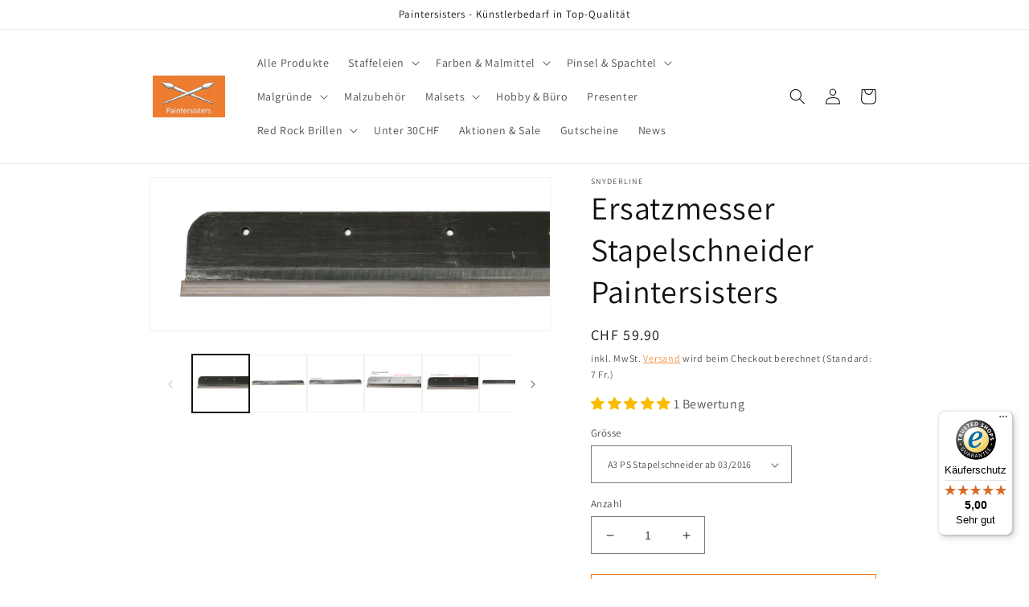

--- FILE ---
content_type: text/html; charset=utf-8
request_url: https://paintersisters.ch/products/ersatzmesser-stapelschneider-paintersisters
body_size: 42854
content:
<!doctype html>
<html class="no-js" lang="de">
  <head>
    <meta charset="utf-8">
    <meta http-equiv="X-UA-Compatible" content="IE=edge">
    <meta name="viewport" content="width=device-width,initial-scale=1">
    <meta name="theme-color" content="">
    <link rel="canonical" href="https://paintersisters.ch/products/ersatzmesser-stapelschneider-paintersisters">
    <link rel="preconnect" href="https://cdn.shopify.com" crossorigin><link rel="icon" type="image/png" href="//paintersisters.ch/cdn/shop/files/Paintersisters_quadratisch.png?crop=center&height=32&v=1666433546&width=32"><link rel="preconnect" href="https://fonts.shopifycdn.com" crossorigin><title>
      Ersatzmesser Stapelschneider Paintersisters
 &ndash; Paintersisters Schweiz</title>

    
      <meta name="description" content="Messer unterliegen einem gewissen Verschleiss. Das Original-Messer ist geschraubt, Austausch ohne komplizierte Demontage möglich. Sie können das Original-Messer natürlich auch wieder schleifen lassen. Wir führen das Messer für PAINTERSISTERS® Stapelschneider A4 und A3. Sie erhalten die in der Artikelbezeichnung aufgefü">
    

    

<meta property="og:site_name" content="Paintersisters Schweiz">
<meta property="og:url" content="https://paintersisters.ch/products/ersatzmesser-stapelschneider-paintersisters">
<meta property="og:title" content="Ersatzmesser Stapelschneider Paintersisters">
<meta property="og:type" content="product">
<meta property="og:description" content="Messer unterliegen einem gewissen Verschleiss. Das Original-Messer ist geschraubt, Austausch ohne komplizierte Demontage möglich. Sie können das Original-Messer natürlich auch wieder schleifen lassen. Wir führen das Messer für PAINTERSISTERS® Stapelschneider A4 und A3. Sie erhalten die in der Artikelbezeichnung aufgefü"><meta property="og:image" content="http://paintersisters.ch/cdn/shop/files/Messer-A3-ab-02-2016.jpg?v=1758726145">
  <meta property="og:image:secure_url" content="https://paintersisters.ch/cdn/shop/files/Messer-A3-ab-02-2016.jpg?v=1758726145">
  <meta property="og:image:width" content="3000">
  <meta property="og:image:height" content="1143"><meta property="og:price:amount" content="59.90">
  <meta property="og:price:currency" content="CHF"><meta name="twitter:card" content="summary_large_image">
<meta name="twitter:title" content="Ersatzmesser Stapelschneider Paintersisters">
<meta name="twitter:description" content="Messer unterliegen einem gewissen Verschleiss. Das Original-Messer ist geschraubt, Austausch ohne komplizierte Demontage möglich. Sie können das Original-Messer natürlich auch wieder schleifen lassen. Wir führen das Messer für PAINTERSISTERS® Stapelschneider A4 und A3. Sie erhalten die in der Artikelbezeichnung aufgefü">


    <script src="//paintersisters.ch/cdn/shop/t/1/assets/global.js?v=135116476141006970691647350444" defer="defer"></script>
    <script>window.performance && window.performance.mark && window.performance.mark('shopify.content_for_header.start');</script><meta id="shopify-digital-wallet" name="shopify-digital-wallet" content="/63343591649/digital_wallets/dialog">
<meta name="shopify-checkout-api-token" content="9265e05d6039438b3a3342da6bf19084">
<meta id="in-context-paypal-metadata" data-shop-id="63343591649" data-venmo-supported="false" data-environment="production" data-locale="de_DE" data-paypal-v4="true" data-currency="CHF">
<link rel="alternate" type="application/json+oembed" href="https://paintersisters.ch/products/ersatzmesser-stapelschneider-paintersisters.oembed">
<script async="async" src="/checkouts/internal/preloads.js?locale=de-CH"></script>
<script id="shopify-features" type="application/json">{"accessToken":"9265e05d6039438b3a3342da6bf19084","betas":["rich-media-storefront-analytics"],"domain":"paintersisters.ch","predictiveSearch":true,"shopId":63343591649,"locale":"de"}</script>
<script>var Shopify = Shopify || {};
Shopify.shop = "paintersisters-schweiz.myshopify.com";
Shopify.locale = "de";
Shopify.currency = {"active":"CHF","rate":"1.0"};
Shopify.country = "CH";
Shopify.theme = {"name":"Dawn","id":131461054689,"schema_name":"Dawn","schema_version":"4.0.0","theme_store_id":887,"role":"main"};
Shopify.theme.handle = "null";
Shopify.theme.style = {"id":null,"handle":null};
Shopify.cdnHost = "paintersisters.ch/cdn";
Shopify.routes = Shopify.routes || {};
Shopify.routes.root = "/";</script>
<script type="module">!function(o){(o.Shopify=o.Shopify||{}).modules=!0}(window);</script>
<script>!function(o){function n(){var o=[];function n(){o.push(Array.prototype.slice.apply(arguments))}return n.q=o,n}var t=o.Shopify=o.Shopify||{};t.loadFeatures=n(),t.autoloadFeatures=n()}(window);</script>
<script id="shop-js-analytics" type="application/json">{"pageType":"product"}</script>
<script defer="defer" async type="module" src="//paintersisters.ch/cdn/shopifycloud/shop-js/modules/v2/client.init-shop-cart-sync_kxAhZfSm.de.esm.js"></script>
<script defer="defer" async type="module" src="//paintersisters.ch/cdn/shopifycloud/shop-js/modules/v2/chunk.common_5BMd6ono.esm.js"></script>
<script type="module">
  await import("//paintersisters.ch/cdn/shopifycloud/shop-js/modules/v2/client.init-shop-cart-sync_kxAhZfSm.de.esm.js");
await import("//paintersisters.ch/cdn/shopifycloud/shop-js/modules/v2/chunk.common_5BMd6ono.esm.js");

  window.Shopify.SignInWithShop?.initShopCartSync?.({"fedCMEnabled":true,"windoidEnabled":true});

</script>
<script>(function() {
  var isLoaded = false;
  function asyncLoad() {
    if (isLoaded) return;
    isLoaded = true;
    var urls = ["https:\/\/cdn.shopify.com\/s\/files\/1\/0184\/4255\/1360\/files\/faq.v2.min.js?v=1652746840\u0026shop=paintersisters-schweiz.myshopify.com","https:\/\/widget.ecocart.tools\/ecocart.js?shop_name=paintersisters-schweiz.myshopify.com\u0026shop=paintersisters-schweiz.myshopify.com","https:\/\/cdn.one.store\/javascript\/dist\/1.0\/jcr-widget.js?account_id=shopify:paintersisters-schweiz.myshopify.com\u0026shop=paintersisters-schweiz.myshopify.com","https:\/\/tseish-app.connect.trustedshops.com\/esc.js?apiBaseUrl=aHR0cHM6Ly90c2Vpc2gtYXBwLmNvbm5lY3QudHJ1c3RlZHNob3BzLmNvbQ==\u0026instanceId=cGFpbnRlcnNpc3RlcnMtc2Nod2Vpei5teXNob3BpZnkuY29t\u0026shop=paintersisters-schweiz.myshopify.com"];
    for (var i = 0; i < urls.length; i++) {
      var s = document.createElement('script');
      s.type = 'text/javascript';
      s.async = true;
      s.src = urls[i];
      var x = document.getElementsByTagName('script')[0];
      x.parentNode.insertBefore(s, x);
    }
  };
  if(window.attachEvent) {
    window.attachEvent('onload', asyncLoad);
  } else {
    window.addEventListener('load', asyncLoad, false);
  }
})();</script>
<script id="__st">var __st={"a":63343591649,"offset":3600,"reqid":"b4f672da-05c6-4874-9f05-c9f28177da6d-1768998613","pageurl":"paintersisters.ch\/products\/ersatzmesser-stapelschneider-paintersisters","u":"90e3a14f9080","p":"product","rtyp":"product","rid":7886049542369};</script>
<script>window.ShopifyPaypalV4VisibilityTracking = true;</script>
<script id="captcha-bootstrap">!function(){'use strict';const t='contact',e='account',n='new_comment',o=[[t,t],['blogs',n],['comments',n],[t,'customer']],c=[[e,'customer_login'],[e,'guest_login'],[e,'recover_customer_password'],[e,'create_customer']],r=t=>t.map((([t,e])=>`form[action*='/${t}']:not([data-nocaptcha='true']) input[name='form_type'][value='${e}']`)).join(','),a=t=>()=>t?[...document.querySelectorAll(t)].map((t=>t.form)):[];function s(){const t=[...o],e=r(t);return a(e)}const i='password',u='form_key',d=['recaptcha-v3-token','g-recaptcha-response','h-captcha-response',i],f=()=>{try{return window.sessionStorage}catch{return}},m='__shopify_v',_=t=>t.elements[u];function p(t,e,n=!1){try{const o=window.sessionStorage,c=JSON.parse(o.getItem(e)),{data:r}=function(t){const{data:e,action:n}=t;return t[m]||n?{data:e,action:n}:{data:t,action:n}}(c);for(const[e,n]of Object.entries(r))t.elements[e]&&(t.elements[e].value=n);n&&o.removeItem(e)}catch(o){console.error('form repopulation failed',{error:o})}}const l='form_type',E='cptcha';function T(t){t.dataset[E]=!0}const w=window,h=w.document,L='Shopify',v='ce_forms',y='captcha';let A=!1;((t,e)=>{const n=(g='f06e6c50-85a8-45c8-87d0-21a2b65856fe',I='https://cdn.shopify.com/shopifycloud/storefront-forms-hcaptcha/ce_storefront_forms_captcha_hcaptcha.v1.5.2.iife.js',D={infoText:'Durch hCaptcha geschützt',privacyText:'Datenschutz',termsText:'Allgemeine Geschäftsbedingungen'},(t,e,n)=>{const o=w[L][v],c=o.bindForm;if(c)return c(t,g,e,D).then(n);var r;o.q.push([[t,g,e,D],n]),r=I,A||(h.body.append(Object.assign(h.createElement('script'),{id:'captcha-provider',async:!0,src:r})),A=!0)});var g,I,D;w[L]=w[L]||{},w[L][v]=w[L][v]||{},w[L][v].q=[],w[L][y]=w[L][y]||{},w[L][y].protect=function(t,e){n(t,void 0,e),T(t)},Object.freeze(w[L][y]),function(t,e,n,w,h,L){const[v,y,A,g]=function(t,e,n){const i=e?o:[],u=t?c:[],d=[...i,...u],f=r(d),m=r(i),_=r(d.filter((([t,e])=>n.includes(e))));return[a(f),a(m),a(_),s()]}(w,h,L),I=t=>{const e=t.target;return e instanceof HTMLFormElement?e:e&&e.form},D=t=>v().includes(t);t.addEventListener('submit',(t=>{const e=I(t);if(!e)return;const n=D(e)&&!e.dataset.hcaptchaBound&&!e.dataset.recaptchaBound,o=_(e),c=g().includes(e)&&(!o||!o.value);(n||c)&&t.preventDefault(),c&&!n&&(function(t){try{if(!f())return;!function(t){const e=f();if(!e)return;const n=_(t);if(!n)return;const o=n.value;o&&e.removeItem(o)}(t);const e=Array.from(Array(32),(()=>Math.random().toString(36)[2])).join('');!function(t,e){_(t)||t.append(Object.assign(document.createElement('input'),{type:'hidden',name:u})),t.elements[u].value=e}(t,e),function(t,e){const n=f();if(!n)return;const o=[...t.querySelectorAll(`input[type='${i}']`)].map((({name:t})=>t)),c=[...d,...o],r={};for(const[a,s]of new FormData(t).entries())c.includes(a)||(r[a]=s);n.setItem(e,JSON.stringify({[m]:1,action:t.action,data:r}))}(t,e)}catch(e){console.error('failed to persist form',e)}}(e),e.submit())}));const S=(t,e)=>{t&&!t.dataset[E]&&(n(t,e.some((e=>e===t))),T(t))};for(const o of['focusin','change'])t.addEventListener(o,(t=>{const e=I(t);D(e)&&S(e,y())}));const B=e.get('form_key'),M=e.get(l),P=B&&M;t.addEventListener('DOMContentLoaded',(()=>{const t=y();if(P)for(const e of t)e.elements[l].value===M&&p(e,B);[...new Set([...A(),...v().filter((t=>'true'===t.dataset.shopifyCaptcha))])].forEach((e=>S(e,t)))}))}(h,new URLSearchParams(w.location.search),n,t,e,['guest_login'])})(!0,!0)}();</script>
<script integrity="sha256-4kQ18oKyAcykRKYeNunJcIwy7WH5gtpwJnB7kiuLZ1E=" data-source-attribution="shopify.loadfeatures" defer="defer" src="//paintersisters.ch/cdn/shopifycloud/storefront/assets/storefront/load_feature-a0a9edcb.js" crossorigin="anonymous"></script>
<script data-source-attribution="shopify.dynamic_checkout.dynamic.init">var Shopify=Shopify||{};Shopify.PaymentButton=Shopify.PaymentButton||{isStorefrontPortableWallets:!0,init:function(){window.Shopify.PaymentButton.init=function(){};var t=document.createElement("script");t.src="https://paintersisters.ch/cdn/shopifycloud/portable-wallets/latest/portable-wallets.de.js",t.type="module",document.head.appendChild(t)}};
</script>
<script data-source-attribution="shopify.dynamic_checkout.buyer_consent">
  function portableWalletsHideBuyerConsent(e){var t=document.getElementById("shopify-buyer-consent"),n=document.getElementById("shopify-subscription-policy-button");t&&n&&(t.classList.add("hidden"),t.setAttribute("aria-hidden","true"),n.removeEventListener("click",e))}function portableWalletsShowBuyerConsent(e){var t=document.getElementById("shopify-buyer-consent"),n=document.getElementById("shopify-subscription-policy-button");t&&n&&(t.classList.remove("hidden"),t.removeAttribute("aria-hidden"),n.addEventListener("click",e))}window.Shopify?.PaymentButton&&(window.Shopify.PaymentButton.hideBuyerConsent=portableWalletsHideBuyerConsent,window.Shopify.PaymentButton.showBuyerConsent=portableWalletsShowBuyerConsent);
</script>
<script>
  function portableWalletsCleanup(e){e&&e.src&&console.error("Failed to load portable wallets script "+e.src);var t=document.querySelectorAll("shopify-accelerated-checkout .shopify-payment-button__skeleton, shopify-accelerated-checkout-cart .wallet-cart-button__skeleton"),e=document.getElementById("shopify-buyer-consent");for(let e=0;e<t.length;e++)t[e].remove();e&&e.remove()}function portableWalletsNotLoadedAsModule(e){e instanceof ErrorEvent&&"string"==typeof e.message&&e.message.includes("import.meta")&&"string"==typeof e.filename&&e.filename.includes("portable-wallets")&&(window.removeEventListener("error",portableWalletsNotLoadedAsModule),window.Shopify.PaymentButton.failedToLoad=e,"loading"===document.readyState?document.addEventListener("DOMContentLoaded",window.Shopify.PaymentButton.init):window.Shopify.PaymentButton.init())}window.addEventListener("error",portableWalletsNotLoadedAsModule);
</script>

<script type="module" src="https://paintersisters.ch/cdn/shopifycloud/portable-wallets/latest/portable-wallets.de.js" onError="portableWalletsCleanup(this)" crossorigin="anonymous"></script>
<script nomodule>
  document.addEventListener("DOMContentLoaded", portableWalletsCleanup);
</script>

<link id="shopify-accelerated-checkout-styles" rel="stylesheet" media="screen" href="https://paintersisters.ch/cdn/shopifycloud/portable-wallets/latest/accelerated-checkout-backwards-compat.css" crossorigin="anonymous">
<style id="shopify-accelerated-checkout-cart">
        #shopify-buyer-consent {
  margin-top: 1em;
  display: inline-block;
  width: 100%;
}

#shopify-buyer-consent.hidden {
  display: none;
}

#shopify-subscription-policy-button {
  background: none;
  border: none;
  padding: 0;
  text-decoration: underline;
  font-size: inherit;
  cursor: pointer;
}

#shopify-subscription-policy-button::before {
  box-shadow: none;
}

      </style>
<script id="sections-script" data-sections="main-product,product-recommendations,header,footer" defer="defer" src="//paintersisters.ch/cdn/shop/t/1/compiled_assets/scripts.js?v=1221"></script>
<script>window.performance && window.performance.mark && window.performance.mark('shopify.content_for_header.end');</script>


    <style data-shopify>
      @font-face {
  font-family: Assistant;
  font-weight: 400;
  font-style: normal;
  font-display: swap;
  src: url("//paintersisters.ch/cdn/fonts/assistant/assistant_n4.9120912a469cad1cc292572851508ca49d12e768.woff2") format("woff2"),
       url("//paintersisters.ch/cdn/fonts/assistant/assistant_n4.6e9875ce64e0fefcd3f4446b7ec9036b3ddd2985.woff") format("woff");
}

      @font-face {
  font-family: Assistant;
  font-weight: 700;
  font-style: normal;
  font-display: swap;
  src: url("//paintersisters.ch/cdn/fonts/assistant/assistant_n7.bf44452348ec8b8efa3aa3068825305886b1c83c.woff2") format("woff2"),
       url("//paintersisters.ch/cdn/fonts/assistant/assistant_n7.0c887fee83f6b3bda822f1150b912c72da0f7b64.woff") format("woff");
}

      
      
      @font-face {
  font-family: Assistant;
  font-weight: 400;
  font-style: normal;
  font-display: swap;
  src: url("//paintersisters.ch/cdn/fonts/assistant/assistant_n4.9120912a469cad1cc292572851508ca49d12e768.woff2") format("woff2"),
       url("//paintersisters.ch/cdn/fonts/assistant/assistant_n4.6e9875ce64e0fefcd3f4446b7ec9036b3ddd2985.woff") format("woff");
}


      :root {
        --font-body-family: Assistant, sans-serif;
        --font-body-style: normal;
        --font-body-weight: 400;

        --font-heading-family: Assistant, sans-serif;
        --font-heading-style: normal;
        --font-heading-weight: 400;

        --font-body-scale: 1.0;
        --font-heading-scale: 1.0;

        --color-base-text: 18, 18, 18;
        --color-shadow: 18, 18, 18;
        --color-base-background-1: 255, 255, 255;
        --color-base-background-2: 245, 245, 245;
        --color-base-solid-button-labels: 255, 255, 255;
        --color-base-outline-button-labels: 236, 126, 37;
        --color-base-accent-1: 236, 126, 37;
        --color-base-accent-2: 24, 120, 185;
        --payment-terms-background-color: #ffffff;

        --gradient-base-background-1: #ffffff;
        --gradient-base-background-2: #f5f5f5;
        --gradient-base-accent-1: #ec7e25;
        --gradient-base-accent-2: #1878b9;

        --media-padding: px;
        --media-border-opacity: 0.05;
        --media-border-width: 1px;
        --media-radius: 0px;
        --media-shadow-opacity: 0.0;
        --media-shadow-horizontal-offset: 0px;
        --media-shadow-vertical-offset: 4px;
        --media-shadow-blur-radius: 5px;

        --page-width: 100rem;
        --page-width-margin: 0rem;

        --card-image-padding: 0.0rem;
        --card-corner-radius: 0.0rem;
        --card-text-alignment: left;
        --card-border-width: 0.0rem;
        --card-border-opacity: 0.1;
        --card-shadow-opacity: 0.0;
        --card-shadow-horizontal-offset: 0.0rem;
        --card-shadow-vertical-offset: 0.4rem;
        --card-shadow-blur-radius: 0.5rem;

        --badge-corner-radius: 4.0rem;

        --popup-border-width: 1px;
        --popup-border-opacity: 0.1;
        --popup-corner-radius: 0px;
        --popup-shadow-opacity: 0.0;
        --popup-shadow-horizontal-offset: 0px;
        --popup-shadow-vertical-offset: 4px;
        --popup-shadow-blur-radius: 5px;

        --drawer-border-width: 1px;
        --drawer-border-opacity: 0.1;
        --drawer-shadow-opacity: 0.0;
        --drawer-shadow-horizontal-offset: 0px;
        --drawer-shadow-vertical-offset: 4px;
        --drawer-shadow-blur-radius: 5px;

        --spacing-sections-desktop: 0px;
        --spacing-sections-mobile: 0px;

        --grid-desktop-vertical-spacing: 8px;
        --grid-desktop-horizontal-spacing: 8px;
        --grid-mobile-vertical-spacing: 4px;
        --grid-mobile-horizontal-spacing: 4px;

        --text-boxes-border-opacity: 0.1;
        --text-boxes-border-width: 0px;
        --text-boxes-radius: 0px;
        --text-boxes-shadow-opacity: 0.0;
        --text-boxes-shadow-horizontal-offset: 0px;
        --text-boxes-shadow-vertical-offset: 4px;
        --text-boxes-shadow-blur-radius: 5px;

        --buttons-radius: 0px;
        --buttons-radius-outset: 0px;
        --buttons-border-width: 1px;
        --buttons-border-opacity: 1.0;
        --buttons-shadow-opacity: 0.0;
        --buttons-shadow-horizontal-offset: 0px;
        --buttons-shadow-vertical-offset: 4px;
        --buttons-shadow-blur-radius: 5px;
        --buttons-border-offset: 0px;

        --inputs-radius: 0px;
        --inputs-border-width: 1px;
        --inputs-border-opacity: 0.55;
        --inputs-shadow-opacity: 0.0;
        --inputs-shadow-horizontal-offset: 0px;
        --inputs-margin-offset: 0px;
        --inputs-shadow-vertical-offset: 0px;
        --inputs-shadow-blur-radius: 5px;
        --inputs-radius-outset: 0px;

        --variant-pills-radius: 40px;
        --variant-pills-border-width: 1px;
        --variant-pills-border-opacity: 0.55;
        --variant-pills-shadow-opacity: 0.0;
        --variant-pills-shadow-horizontal-offset: 0px;
        --variant-pills-shadow-vertical-offset: 4px;
        --variant-pills-shadow-blur-radius: 5px;
      }

      *,
      *::before,
      *::after {
        box-sizing: inherit;
      }

      html {
        box-sizing: border-box;
        font-size: calc(var(--font-body-scale) * 62.5%);
        height: 100%;
      }

      body {
        display: grid;
        grid-template-rows: auto auto 1fr auto;
        grid-template-columns: 100%;
        min-height: 100%;
        margin: 0;
        font-size: 1.5rem;
        letter-spacing: 0.06rem;
        line-height: calc(1 + 0.8 / var(--font-body-scale));
        font-family: var(--font-body-family);
        font-style: var(--font-body-style);
        font-weight: var(--font-body-weight);
      }

      @media screen and (min-width: 750px) {
        body {
          font-size: 1.6rem;
        }
      }
    </style>

    <link href="//paintersisters.ch/cdn/shop/t/1/assets/base.css?v=144997082486365258741647350461" rel="stylesheet" type="text/css" media="all" />
<link rel="preload" as="font" href="//paintersisters.ch/cdn/fonts/assistant/assistant_n4.9120912a469cad1cc292572851508ca49d12e768.woff2" type="font/woff2" crossorigin><link rel="preload" as="font" href="//paintersisters.ch/cdn/fonts/assistant/assistant_n4.9120912a469cad1cc292572851508ca49d12e768.woff2" type="font/woff2" crossorigin><link rel="stylesheet" href="//paintersisters.ch/cdn/shop/t/1/assets/component-predictive-search.css?v=165644661289088488651647350439" media="print" onload="this.media='all'"><script>document.documentElement.className = document.documentElement.className.replace('no-js', 'js');
    if (Shopify.designMode) {
      document.documentElement.classList.add('shopify-design-mode');
    }
    </script>
  <script type="text/javascript">
  //BOOSTER APPS COMMON JS CODE
  window.BoosterApps = window.BoosterApps || {};
  window.BoosterApps.common = window.BoosterApps.common || {};
  window.BoosterApps.common.shop = {
    permanent_domain: 'paintersisters-schweiz.myshopify.com',
    currency: "CHF",
    money_format: "CHF {{amount}}",
    id: 63343591649
  };
  

  window.BoosterApps.common.template = 'product';
  window.BoosterApps.common.cart = {};
  window.BoosterApps.common.vapid_public_key = "BJuXCmrtTK335SuczdNVYrGVtP_WXn4jImChm49st7K7z7e8gxSZUKk4DhUpk8j2Xpiw5G4-ylNbMKLlKkUEU98=";
  window.BoosterApps.global_config = {"asset_urls":{"loy":{"init_js":"https:\/\/cdn.shopify.com\/s\/files\/1\/0194\/1736\/6592\/t\/1\/assets\/ba_loy_init.js?v=1665421936","widget_js":"https:\/\/cdn.shopify.com\/s\/files\/1\/0194\/1736\/6592\/t\/1\/assets\/ba_loy_widget.js?v=1665422192","widget_css":"https:\/\/cdn.shopify.com\/s\/files\/1\/0194\/1736\/6592\/t\/1\/assets\/ba_loy_widget.css?v=1665422194","page_init_js":"https:\/\/cdn.shopify.com\/s\/files\/1\/0194\/1736\/6592\/t\/1\/assets\/ba_loy_page_init.js?v=1665422197","page_widget_js":"https:\/\/cdn.shopify.com\/s\/files\/1\/0194\/1736\/6592\/t\/1\/assets\/ba_loy_page_widget.js?v=1665422200","page_widget_css":"https:\/\/cdn.shopify.com\/s\/files\/1\/0194\/1736\/6592\/t\/1\/assets\/ba_loy_page.css?v=1660195037","page_preview_js":"\/assets\/msg\/loy_page_preview.js"},"rev":{"init_js":"https:\/\/cdn.shopify.com\/s\/files\/1\/0194\/1736\/6592\/t\/1\/assets\/ba_rev_init.js?v=1661914377","widget_js":"https:\/\/cdn.shopify.com\/s\/files\/1\/0194\/1736\/6592\/t\/1\/assets\/ba_rev_widget.js?v=1661914380","modal_js":"https:\/\/cdn.shopify.com\/s\/files\/1\/0194\/1736\/6592\/t\/1\/assets\/ba_rev_modal.js?v=1661914383","widget_css":"https:\/\/cdn.shopify.com\/s\/files\/1\/0194\/1736\/6592\/t\/1\/assets\/ba_rev_widget.css?v=1658336090","modal_css":"https:\/\/cdn.shopify.com\/s\/files\/1\/0194\/1736\/6592\/t\/1\/assets\/ba_rev_modal.css?v=1658336088"},"pu":{"init_js":"https:\/\/cdn.shopify.com\/s\/files\/1\/0194\/1736\/6592\/t\/1\/assets\/ba_pu_init.js?v=1635877170"},"widgets":{"init_js":"https:\/\/cdn.shopify.com\/s\/files\/1\/0194\/1736\/6592\/t\/1\/assets\/ba_widget_init.js?v=1664718511","modal_js":"https:\/\/cdn.shopify.com\/s\/files\/1\/0194\/1736\/6592\/t\/1\/assets\/ba_widget_modal.js?v=1664045771","modal_css":"https:\/\/cdn.shopify.com\/s\/files\/1\/0194\/1736\/6592\/t\/1\/assets\/ba_widget_modal.css?v=1654723622"},"forms":{"init_js":"https:\/\/cdn.shopify.com\/s\/files\/1\/0194\/1736\/6592\/t\/1\/assets\/ba_forms_init.js?v=1665422206","widget_js":"https:\/\/cdn.shopify.com\/s\/files\/1\/0194\/1736\/6592\/t\/1\/assets\/ba_forms_widget.js?v=1665422208","forms_css":"https:\/\/cdn.shopify.com\/s\/files\/1\/0194\/1736\/6592\/t\/1\/assets\/ba_forms.css?v=1654711758"},"global":{"helper_js":"https:\/\/cdn.shopify.com\/s\/files\/1\/0194\/1736\/6592\/t\/1\/assets\/ba_tracking.js?v=1637601969"}},"proxy_paths":{"rev":"\/apps\/ba-rev","app_metrics":"\/apps\/ba-rev\/app_metrics","push_subscription":"\/apps\/ba-rev\/push"},"aat":["rev"],"pv":false,"sts":false,"bam":false,"base_money_format":"CHF {{amount}}"};

  
    if (window.BoosterApps.common.template == 'product'){
      window.BoosterApps.common.product = {
        id: 7886049542369, price: 5990, handle: "ersatzmesser-stapelschneider-paintersisters", tags: ["Papierschneider"],
        available: true, title: "Ersatzmesser Stapelschneider Paintersisters", variants: [{"id":43471680831713,"title":"A3 PS Stapelschneider ab 03\/2016","option1":"A3 PS Stapelschneider ab 03\/2016","option2":null,"option3":null,"sku":"5-0003","requires_shipping":true,"taxable":true,"featured_image":{"id":46836992573665,"product_id":7886049542369,"position":1,"created_at":"2025-09-24T17:00:20+02:00","updated_at":"2025-09-24T17:02:25+02:00","alt":null,"width":3000,"height":1143,"src":"\/\/paintersisters.ch\/cdn\/shop\/files\/Messer-A3-ab-02-2016.jpg?v=1758726145","variant_ids":[43471680831713]},"available":true,"name":"Ersatzmesser Stapelschneider Paintersisters - A3 PS Stapelschneider ab 03\/2016","public_title":"A3 PS Stapelschneider ab 03\/2016","options":["A3 PS Stapelschneider ab 03\/2016"],"price":5990,"weight":0,"compare_at_price":null,"inventory_management":"shopify","barcode":"4251011706818","featured_media":{"alt":null,"id":38158983954657,"position":1,"preview_image":{"aspect_ratio":2.625,"height":1143,"width":3000,"src":"\/\/paintersisters.ch\/cdn\/shop\/files\/Messer-A3-ab-02-2016.jpg?v=1758726145"}},"requires_selling_plan":false,"selling_plan_allocations":[]},{"id":43471680864481,"title":"A4 PS Stapelschneider ab 07\/2014","option1":"A4 PS Stapelschneider ab 07\/2014","option2":null,"option3":null,"sku":"5-0001","requires_shipping":true,"taxable":true,"featured_image":{"id":46836992704737,"product_id":7886049542369,"position":7,"created_at":"2025-09-24T17:00:21+02:00","updated_at":"2025-09-24T17:02:20+02:00","alt":null,"width":3000,"height":1074,"src":"\/\/paintersisters.ch\/cdn\/shop\/files\/Messer-A4-ab-07-2014-txt.jpg?v=1758726140","variant_ids":[43471680864481]},"available":true,"name":"Ersatzmesser Stapelschneider Paintersisters - A4 PS Stapelschneider ab 07\/2014","public_title":"A4 PS Stapelschneider ab 07\/2014","options":["A4 PS Stapelschneider ab 07\/2014"],"price":5990,"weight":0,"compare_at_price":null,"inventory_management":"shopify","barcode":"4251011701608","featured_media":{"alt":null,"id":38158984085729,"position":7,"preview_image":{"aspect_ratio":2.793,"height":1074,"width":3000,"src":"\/\/paintersisters.ch\/cdn\/shop\/files\/Messer-A4-ab-07-2014-txt.jpg?v=1758726140"}},"requires_selling_plan":false,"selling_plan_allocations":[]}]
      };
      window.BoosterApps.common.product.review_data = null;
    }
  


    window.BoosterApps.rev_config = {"api_endpoint":"\/apps\/ba-rev\/rev\/ratings","widget_enabled":false,"review_discount_email_enabled":false,"translations":{"review":"Bewertung","reviews":"Bewertungen","write_a_review":"Schreibe eine Bewertung","show_more_reviews":"See more reviews","verified_review_on":"Verified review of {{product_title}}","reviewed_on":"bewertet am","first_person_to":"Sei der Erste: ","modal_header":"Wie würdest du dieses Produkt bewerten?","star5_caption":"Gut","star3_caption":"Ganz okey","star1_caption":"Sehr schlecht","thank_you":"Danke für deine Bewertung!","use_discount":"Here's your discount code for {{discount_amount}} off your next order","review_was_submitted":"Your review was submitted.","discount_sent_by_email":"We also sent it by email.","show_it_off":"Lade ein Bild hoch","we_love_to_see_it_in_action":"Lade ein Bild von dem geliefertem Artikel hoch und helfe damit anderen Käufern.","choose_photo":"Bild hinzuzufügen","get_percent_off":"Vielen Dank","back":"Back","next":"Nächste","skip":"Skip","done":"Bewertung veröffentlichen","continue":"Continue","tell_us_more":"Dein Kommentar zum Artikel","share_your_experience":"Wie war deine Erfahrung mit diesem Artikel?","about_you":"Vervollständige deine Bewertung","required_field":"Pflichtfeld","first_name":"Vorname *","last_name":"Nachname","email":"E-Mail *","invalid_email":"Bitte verwende eine gültige E-Mail","email_already_registered":"Email already left a review","error_submitting_review":"Error submitting review, please try again later.","by_submitting_i_acknowledge":"By completing, I acknowledge the","terms_of_service":"Terms of Service","privacy_policy":"Privacy Policy","review_will_publicly_posted":"and that my review will be posted publicly online"},"widget_css":{"title_color":"#000000","subtext_color":"#888888","star_text_color":"#000000","star_color":"#f1c645","button_bg":"#ffffff","button_hover_color":"#000000","button_text_color":"#000000","button_border_color":"#000000","input_text_color":"#000000","input_border_color":"#c1c1c1","link_color":"#999999","footer_color":"#999999","launcher_bg":"#ffffff","launcher_text_color":"#000000","launcher_border_color":"#000000","launcher_hover_bg":"#000000","launcher_hover_text":"#ffffff","first_review_texts":"#000000"},"custom_css":null,"widget_settings":{"enabled":true,"per_page":"10","show_review_date":"true","star_rating_enabled":"true","panel_custom_class":""},"removed_rivo_branding":false,"discount_info":{"discount_type":"percentage","discount_amount":15}};



</script>


<script type="text/javascript">
  

  //Global snippet for Booster Apps
  //this is updated automatically - do not edit manually.

  function loadScript(src, defer, done) {
    var js = document.createElement('script');
    js.src = src;
    js.defer = defer;
    js.onload = function(){done();};
    js.onerror = function(){
      done(new Error('Failed to load script ' + src));
    };
    document.head.appendChild(js);
  }

  function browserSupportsAllFeatures() {
    return window.Promise && window.fetch && window.Symbol;
  }

  if (browserSupportsAllFeatures()) {
    main();
  } else {
    loadScript('https://polyfill-fastly.net/v3/polyfill.min.js?features=Promise,fetch', true, main);
  }

  function loadAppScripts(){

      loadScript(window.BoosterApps.global_config.asset_urls.rev.init_js, true, function(){});


  }

  function main(err) {
    //isolate the scope
    loadScript(window.BoosterApps.global_config.asset_urls.global.helper_js, false, loadAppScripts);
  }
</script>

  

<!-- BEGIN app block: shopify://apps/judge-me-reviews/blocks/judgeme_core/61ccd3b1-a9f2-4160-9fe9-4fec8413e5d8 --><!-- Start of Judge.me Core -->






<link rel="dns-prefetch" href="https://cdnwidget.judge.me">
<link rel="dns-prefetch" href="https://cdn.judge.me">
<link rel="dns-prefetch" href="https://cdn1.judge.me">
<link rel="dns-prefetch" href="https://api.judge.me">

<script data-cfasync='false' class='jdgm-settings-script'>window.jdgmSettings={"pagination":5,"disable_web_reviews":false,"badge_no_review_text":"Keine Bewertungen","badge_n_reviews_text":"{{ n }} Bewertung/Bewertungen","badge_star_color":"#fabd04","hide_badge_preview_if_no_reviews":true,"badge_hide_text":false,"enforce_center_preview_badge":false,"widget_title":"Kundenbewertungen","widget_open_form_text":"Bewertung schreiben","widget_close_form_text":"Bewertung abbrechen","widget_refresh_page_text":"Seite aktualisieren","widget_summary_text":"Basierend auf {{ number_of_reviews }} Bewertung/Bewertungen","widget_no_review_text":"Schreiben Sie die erste Bewertung","widget_name_field_text":"Anzeigename","widget_verified_name_field_text":"Verifizierter Name (öffentlich)","widget_name_placeholder_text":"Anzeigename","widget_required_field_error_text":"Dieses Feld ist erforderlich.","widget_email_field_text":"E-Mail-Adresse","widget_verified_email_field_text":"Verifizierte E-Mail (privat, kann nicht bearbeitet werden)","widget_email_placeholder_text":"Ihre E-Mail-Adresse","widget_email_field_error_text":"Bitte geben Sie eine gültige E-Mail-Adresse ein.","widget_rating_field_text":"Bewertung","widget_review_title_field_text":"Bewertungstitel","widget_review_title_placeholder_text":"Geben Sie Ihrer Bewertung einen Titel","widget_review_body_field_text":"Bewertungsinhalt","widget_review_body_placeholder_text":"Beginnen Sie hier zu schreiben...","widget_pictures_field_text":"Bild/Video (optional)","widget_submit_review_text":"Bewertung abschicken","widget_submit_verified_review_text":"Verifizierte Bewertung abschicken","widget_submit_success_msg_with_auto_publish":"Vielen Dank! Bitte aktualisieren Sie die Seite in wenigen Momenten, um Ihre Bewertung zu sehen. Sie können Ihre Bewertung entfernen oder bearbeiten, indem Sie sich bei \u003ca href='https://judge.me/login' target='_blank' rel='nofollow noopener'\u003eJudge.me\u003c/a\u003e anmelden","widget_submit_success_msg_no_auto_publish":"Vielen Dank! Ihre Bewertung wird veröffentlicht, sobald sie vom Shop-Administrator genehmigt wurde. Sie können Ihre Bewertung entfernen oder bearbeiten, indem Sie sich bei \u003ca href='https://judge.me/login' target='_blank' rel='nofollow noopener'\u003eJudge.me\u003c/a\u003e anmelden","widget_show_default_reviews_out_of_total_text":"Es werden {{ n_reviews_shown }} von {{ n_reviews }} Bewertungen angezeigt.","widget_show_all_link_text":"Alle anzeigen","widget_show_less_link_text":"Weniger anzeigen","widget_author_said_text":"{{ reviewer_name }} sagte:","widget_days_text":"vor {{ n }} Tag/Tagen","widget_weeks_text":"vor {{ n }} Woche/Wochen","widget_months_text":"vor {{ n }} Monat/Monaten","widget_years_text":"vor {{ n }} Jahr/Jahren","widget_yesterday_text":"Gestern","widget_today_text":"Heute","widget_replied_text":"\u003e\u003e {{ shop_name }} antwortete:","widget_read_more_text":"Mehr lesen","widget_reviewer_name_as_initial":"","widget_rating_filter_color":"#fbcd0a","widget_rating_filter_see_all_text":"Alle Bewertungen anzeigen","widget_sorting_most_recent_text":"Neueste","widget_sorting_highest_rating_text":"Höchste Bewertung","widget_sorting_lowest_rating_text":"Niedrigste Bewertung","widget_sorting_with_pictures_text":"Nur Bilder","widget_sorting_most_helpful_text":"Hilfreichste","widget_open_question_form_text":"Eine Frage stellen","widget_reviews_subtab_text":"Bewertungen","widget_questions_subtab_text":"Fragen","widget_question_label_text":"Frage","widget_answer_label_text":"Antwort","widget_question_placeholder_text":"Schreiben Sie hier Ihre Frage","widget_submit_question_text":"Frage absenden","widget_question_submit_success_text":"Vielen Dank für Ihre Frage! Wir werden Sie benachrichtigen, sobald sie beantwortet wird.","widget_star_color":"#fabd04","verified_badge_text":"Verifiziert","verified_badge_bg_color":"","verified_badge_text_color":"","verified_badge_placement":"left-of-reviewer-name","widget_review_max_height":"","widget_hide_border":false,"widget_social_share":false,"widget_thumb":false,"widget_review_location_show":false,"widget_location_format":"","all_reviews_include_out_of_store_products":true,"all_reviews_out_of_store_text":"(außerhalb des Shops)","all_reviews_pagination":100,"all_reviews_product_name_prefix_text":"über","enable_review_pictures":true,"enable_question_anwser":false,"widget_theme":"default","review_date_format":"dd/mm/yyyy","default_sort_method":"most-recent","widget_product_reviews_subtab_text":"Produktbewertungen","widget_shop_reviews_subtab_text":"Shop-Bewertungen","widget_other_products_reviews_text":"Bewertungen für andere Produkte","widget_store_reviews_subtab_text":"Shop-Bewertungen","widget_no_store_reviews_text":"Dieser Shop hat noch keine Bewertungen erhalten","widget_web_restriction_product_reviews_text":"Dieses Produkt hat noch keine Bewertungen erhalten","widget_no_items_text":"Keine Elemente gefunden","widget_show_more_text":"Mehr anzeigen","widget_write_a_store_review_text":"Shop-Bewertung schreiben","widget_other_languages_heading":"Bewertungen in anderen Sprachen","widget_translate_review_text":"Bewertung übersetzen nach {{ language }}","widget_translating_review_text":"Übersetzung läuft...","widget_show_original_translation_text":"Original anzeigen ({{ language }})","widget_translate_review_failed_text":"Bewertung konnte nicht übersetzt werden.","widget_translate_review_retry_text":"Erneut versuchen","widget_translate_review_try_again_later_text":"Versuchen Sie es später noch einmal","show_product_url_for_grouped_product":false,"widget_sorting_pictures_first_text":"Bilder zuerst","show_pictures_on_all_rev_page_mobile":false,"show_pictures_on_all_rev_page_desktop":false,"floating_tab_hide_mobile_install_preference":false,"floating_tab_button_name":"★ Bewertungen","floating_tab_title":"Lassen Sie Kunden für uns sprechen","floating_tab_button_color":"","floating_tab_button_background_color":"","floating_tab_url":"","floating_tab_url_enabled":false,"floating_tab_tab_style":"text","all_reviews_text_badge_text":"Kunden bewerten uns mit {{ shop.metafields.judgeme.all_reviews_rating | round: 1 }}/5 basierend auf {{ shop.metafields.judgeme.all_reviews_count }} Bewertungen.","all_reviews_text_badge_text_branded_style":"{{ shop.metafields.judgeme.all_reviews_rating | round: 1 }} von 5 Sternen basierend auf {{ shop.metafields.judgeme.all_reviews_count }} Bewertungen","is_all_reviews_text_badge_a_link":false,"show_stars_for_all_reviews_text_badge":false,"all_reviews_text_badge_url":"","all_reviews_text_style":"text","all_reviews_text_color_style":"judgeme_brand_color","all_reviews_text_color":"#108474","all_reviews_text_show_jm_brand":true,"featured_carousel_show_header":true,"featured_carousel_title":"Lassen Sie Kunden für uns sprechen","testimonials_carousel_title":"Kunden sagen uns","videos_carousel_title":"Echte Kunden-Geschichten","cards_carousel_title":"Kunden sagen uns","featured_carousel_count_text":"aus {{ n }} Bewertungen","featured_carousel_add_link_to_all_reviews_page":false,"featured_carousel_url":"","featured_carousel_show_images":true,"featured_carousel_autoslide_interval":5,"featured_carousel_arrows_on_the_sides":false,"featured_carousel_height":250,"featured_carousel_width":80,"featured_carousel_image_size":0,"featured_carousel_image_height":250,"featured_carousel_arrow_color":"#eeeeee","verified_count_badge_style":"vintage","verified_count_badge_orientation":"horizontal","verified_count_badge_color_style":"judgeme_brand_color","verified_count_badge_color":"#108474","is_verified_count_badge_a_link":false,"verified_count_badge_url":"","verified_count_badge_show_jm_brand":true,"widget_rating_preset_default":5,"widget_first_sub_tab":"product-reviews","widget_show_histogram":true,"widget_histogram_use_custom_color":false,"widget_pagination_use_custom_color":false,"widget_star_use_custom_color":true,"widget_verified_badge_use_custom_color":false,"widget_write_review_use_custom_color":false,"picture_reminder_submit_button":"Upload Pictures","enable_review_videos":false,"mute_video_by_default":false,"widget_sorting_videos_first_text":"Videos zuerst","widget_review_pending_text":"Ausstehend","featured_carousel_items_for_large_screen":3,"social_share_options_order":"Facebook,Twitter","remove_microdata_snippet":true,"disable_json_ld":false,"enable_json_ld_products":false,"preview_badge_show_question_text":false,"preview_badge_no_question_text":"Keine Fragen","preview_badge_n_question_text":"{{ number_of_questions }} Frage/Fragen","qa_badge_show_icon":false,"qa_badge_position":"same-row","remove_judgeme_branding":false,"widget_add_search_bar":false,"widget_search_bar_placeholder":"Suchen","widget_sorting_verified_only_text":"Nur verifizierte","featured_carousel_theme":"default","featured_carousel_show_rating":true,"featured_carousel_show_title":true,"featured_carousel_show_body":true,"featured_carousel_show_date":false,"featured_carousel_show_reviewer":true,"featured_carousel_show_product":false,"featured_carousel_header_background_color":"#108474","featured_carousel_header_text_color":"#ffffff","featured_carousel_name_product_separator":"reviewed","featured_carousel_full_star_background":"#108474","featured_carousel_empty_star_background":"#dadada","featured_carousel_vertical_theme_background":"#f9fafb","featured_carousel_verified_badge_enable":true,"featured_carousel_verified_badge_color":"#108474","featured_carousel_border_style":"round","featured_carousel_review_line_length_limit":3,"featured_carousel_more_reviews_button_text":"Mehr Bewertungen lesen","featured_carousel_view_product_button_text":"Produkt ansehen","all_reviews_page_load_reviews_on":"scroll","all_reviews_page_load_more_text":"Mehr Bewertungen laden","disable_fb_tab_reviews":false,"enable_ajax_cdn_cache":false,"widget_advanced_speed_features":5,"widget_public_name_text":"wird öffentlich angezeigt wie","default_reviewer_name":"John Smith","default_reviewer_name_has_non_latin":true,"widget_reviewer_anonymous":"Anonym","medals_widget_title":"Judge.me Bewertungsmedaillen","medals_widget_background_color":"#f9fafb","medals_widget_position":"footer_all_pages","medals_widget_border_color":"#f9fafb","medals_widget_verified_text_position":"left","medals_widget_use_monochromatic_version":false,"medals_widget_elements_color":"#108474","show_reviewer_avatar":true,"widget_invalid_yt_video_url_error_text":"Keine YouTube-Video-URL","widget_max_length_field_error_text":"Bitte geben Sie nicht mehr als {0} Zeichen ein.","widget_show_country_flag":false,"widget_show_collected_via_shop_app":true,"widget_verified_by_shop_badge_style":"light","widget_verified_by_shop_text":"Verifiziert vom Shop","widget_show_photo_gallery":false,"widget_load_with_code_splitting":true,"widget_ugc_install_preference":false,"widget_ugc_title":"Von uns hergestellt, von Ihnen geteilt","widget_ugc_subtitle":"Markieren Sie uns, um Ihr Bild auf unserer Seite zu sehen","widget_ugc_arrows_color":"#ffffff","widget_ugc_primary_button_text":"Jetzt kaufen","widget_ugc_primary_button_background_color":"#108474","widget_ugc_primary_button_text_color":"#ffffff","widget_ugc_primary_button_border_width":"0","widget_ugc_primary_button_border_style":"none","widget_ugc_primary_button_border_color":"#108474","widget_ugc_primary_button_border_radius":"25","widget_ugc_secondary_button_text":"Mehr laden","widget_ugc_secondary_button_background_color":"#ffffff","widget_ugc_secondary_button_text_color":"#108474","widget_ugc_secondary_button_border_width":"2","widget_ugc_secondary_button_border_style":"solid","widget_ugc_secondary_button_border_color":"#108474","widget_ugc_secondary_button_border_radius":"25","widget_ugc_reviews_button_text":"Bewertungen ansehen","widget_ugc_reviews_button_background_color":"#ffffff","widget_ugc_reviews_button_text_color":"#108474","widget_ugc_reviews_button_border_width":"2","widget_ugc_reviews_button_border_style":"solid","widget_ugc_reviews_button_border_color":"#108474","widget_ugc_reviews_button_border_radius":"25","widget_ugc_reviews_button_link_to":"judgeme-reviews-page","widget_ugc_show_post_date":true,"widget_ugc_max_width":"800","widget_rating_metafield_value_type":true,"widget_primary_color":"#ed7d31","widget_enable_secondary_color":false,"widget_secondary_color":"#edf5f5","widget_summary_average_rating_text":"{{ average_rating }} von 5","widget_media_grid_title":"Kundenfotos \u0026 Videos","widget_media_grid_see_more_text":"Mehr sehen","widget_round_style":false,"widget_show_product_medals":false,"widget_verified_by_judgeme_text":"Verifiziert von Judge.me","widget_show_store_medals":true,"widget_verified_by_judgeme_text_in_store_medals":"Verifiziert von Judge.me","widget_media_field_exceed_quantity_message":"Entschuldigung, wir können nur {{ max_media }} für eine Bewertung akzeptieren.","widget_media_field_exceed_limit_message":"{{ file_name }} ist zu groß, bitte wählen Sie ein {{ media_type }} kleiner als {{ size_limit }}MB.","widget_review_submitted_text":"Bewertung abgesendet!","widget_question_submitted_text":"Frage abgesendet!","widget_close_form_text_question":"Abbrechen","widget_write_your_answer_here_text":"Schreiben Sie hier Ihre Antwort","widget_enabled_branded_link":true,"widget_show_collected_by_judgeme":false,"widget_reviewer_name_color":"","widget_write_review_text_color":"","widget_write_review_bg_color":"","widget_collected_by_judgeme_text":"gesammelt von Judge.me","widget_pagination_type":"standard","widget_load_more_text":"Mehr laden","widget_load_more_color":"#108474","widget_full_review_text":"Vollständige Bewertung","widget_read_more_reviews_text":"Mehr Bewertungen lesen","widget_read_questions_text":"Fragen lesen","widget_questions_and_answers_text":"Fragen \u0026 Antworten","widget_verified_by_text":"Verifiziert von","widget_verified_text":"Verifiziert","widget_number_of_reviews_text":"{{ number_of_reviews }} Bewertungen","widget_back_button_text":"Zurück","widget_next_button_text":"Weiter","widget_custom_forms_filter_button":"Filter","custom_forms_style":"vertical","widget_show_review_information":false,"how_reviews_are_collected":"Wie werden Bewertungen gesammelt?","widget_show_review_keywords":false,"widget_gdpr_statement":"Wie wir Ihre Daten verwenden: Wir kontaktieren Sie nur bezüglich der von Ihnen abgegebenen Bewertung und nur, wenn nötig. Durch das Absenden Ihrer Bewertung stimmen Sie den \u003ca href='https://judge.me/terms' target='_blank' rel='nofollow noopener'\u003eNutzungsbedingungen\u003c/a\u003e, der \u003ca href='https://judge.me/privacy' target='_blank' rel='nofollow noopener'\u003eDatenschutzrichtlinie\u003c/a\u003e und den \u003ca href='https://judge.me/content-policy' target='_blank' rel='nofollow noopener'\u003eInhaltsrichtlinien\u003c/a\u003e von Judge.me zu.","widget_multilingual_sorting_enabled":false,"widget_translate_review_content_enabled":false,"widget_translate_review_content_method":"manual","popup_widget_review_selection":"automatically_with_pictures","popup_widget_round_border_style":true,"popup_widget_show_title":true,"popup_widget_show_body":true,"popup_widget_show_reviewer":false,"popup_widget_show_product":true,"popup_widget_show_pictures":true,"popup_widget_use_review_picture":true,"popup_widget_show_on_home_page":true,"popup_widget_show_on_product_page":true,"popup_widget_show_on_collection_page":true,"popup_widget_show_on_cart_page":true,"popup_widget_position":"bottom_left","popup_widget_first_review_delay":5,"popup_widget_duration":5,"popup_widget_interval":5,"popup_widget_review_count":5,"popup_widget_hide_on_mobile":true,"review_snippet_widget_round_border_style":true,"review_snippet_widget_card_color":"#FFFFFF","review_snippet_widget_slider_arrows_background_color":"#FFFFFF","review_snippet_widget_slider_arrows_color":"#000000","review_snippet_widget_star_color":"#108474","show_product_variant":false,"all_reviews_product_variant_label_text":"Variante: ","widget_show_verified_branding":false,"widget_ai_summary_title":"Kunden sagen","widget_ai_summary_disclaimer":"KI-gestützte Bewertungszusammenfassung basierend auf aktuellen Kundenbewertungen","widget_show_ai_summary":false,"widget_show_ai_summary_bg":false,"widget_show_review_title_input":true,"redirect_reviewers_invited_via_email":"review_widget","request_store_review_after_product_review":false,"request_review_other_products_in_order":false,"review_form_color_scheme":"default","review_form_corner_style":"square","review_form_star_color":{},"review_form_text_color":"#333333","review_form_background_color":"#ffffff","review_form_field_background_color":"#fafafa","review_form_button_color":{},"review_form_button_text_color":"#ffffff","review_form_modal_overlay_color":"#000000","review_content_screen_title_text":"Wie würden Sie dieses Produkt bewerten?","review_content_introduction_text":"Wir würden uns freuen, wenn Sie etwas über Ihre Erfahrung teilen würden.","store_review_form_title_text":"Wie würden Sie diesen Shop bewerten?","store_review_form_introduction_text":"Wir würden uns freuen, wenn Sie etwas über Ihre Erfahrung teilen würden.","show_review_guidance_text":true,"one_star_review_guidance_text":"Schlecht","five_star_review_guidance_text":"Großartig","customer_information_screen_title_text":"Über Sie","customer_information_introduction_text":"Bitte teilen Sie uns mehr über sich mit.","custom_questions_screen_title_text":"Ihre Erfahrung im Detail","custom_questions_introduction_text":"Hier sind einige Fragen, die uns helfen, mehr über Ihre Erfahrung zu verstehen.","review_submitted_screen_title_text":"Vielen Dank für Ihre Bewertung!","review_submitted_screen_thank_you_text":"Wir verarbeiten sie und sie wird bald im Shop erscheinen.","review_submitted_screen_email_verification_text":"Bitte bestätigen Sie Ihre E-Mail-Adresse, indem Sie auf den Link klicken, den wir Ihnen gerade gesendet haben. Dies hilft uns, die Bewertungen authentisch zu halten.","review_submitted_request_store_review_text":"Möchten Sie Ihre Erfahrung beim Einkaufen bei uns teilen?","review_submitted_review_other_products_text":"Möchten Sie diese Produkte bewerten?","store_review_screen_title_text":"Möchten Sie Ihre Erfahrung mit uns teilen?","store_review_introduction_text":"Wir würden uns freuen, wenn Sie etwas über Ihre Erfahrung teilen würden.","reviewer_media_screen_title_picture_text":"Bild teilen","reviewer_media_introduction_picture_text":"Laden Sie ein Foto hoch, um Ihre Bewertung zu unterstützen.","reviewer_media_screen_title_video_text":"Video teilen","reviewer_media_introduction_video_text":"Laden Sie ein Video hoch, um Ihre Bewertung zu unterstützen.","reviewer_media_screen_title_picture_or_video_text":"Bild oder Video teilen","reviewer_media_introduction_picture_or_video_text":"Laden Sie ein Foto oder Video hoch, um Ihre Bewertung zu unterstützen.","reviewer_media_youtube_url_text":"Fügen Sie hier Ihre Youtube-URL ein","advanced_settings_next_step_button_text":"Weiter","advanced_settings_close_review_button_text":"Schließen","modal_write_review_flow":false,"write_review_flow_required_text":"Erforderlich","write_review_flow_privacy_message_text":"Wir respektieren Ihre Privatsphäre.","write_review_flow_anonymous_text":"Bewertung als anonym","write_review_flow_visibility_text":"Dies wird nicht für andere Kunden sichtbar sein.","write_review_flow_multiple_selection_help_text":"Wählen Sie so viele aus, wie Sie möchten","write_review_flow_single_selection_help_text":"Wählen Sie eine Option","write_review_flow_required_field_error_text":"Dieses Feld ist erforderlich","write_review_flow_invalid_email_error_text":"Bitte geben Sie eine gültige E-Mail-Adresse ein","write_review_flow_max_length_error_text":"Max. {{ max_length }} Zeichen.","write_review_flow_media_upload_text":"\u003cb\u003eZum Hochladen klicken\u003c/b\u003e oder ziehen und ablegen","write_review_flow_gdpr_statement":"Wir kontaktieren Sie nur bei Bedarf bezüglich Ihrer Bewertung. Mit dem Absenden Ihrer Bewertung stimmen Sie unseren \u003ca href='https://judge.me/terms' target='_blank' rel='nofollow noopener'\u003eGeschäftsbedingungen\u003c/a\u003e und unserer \u003ca href='https://judge.me/privacy' target='_blank' rel='nofollow noopener'\u003eDatenschutzrichtlinie\u003c/a\u003e zu.","rating_only_reviews_enabled":false,"show_negative_reviews_help_screen":false,"new_review_flow_help_screen_rating_threshold":3,"negative_review_resolution_screen_title_text":"Erzählen Sie uns mehr","negative_review_resolution_text":"Ihre Erfahrung ist uns wichtig. Falls es Probleme mit Ihrem Kauf gab, sind wir hier, um zu helfen. Zögern Sie nicht, uns zu kontaktieren, wir würden gerne die Gelegenheit haben, die Dinge zu korrigieren.","negative_review_resolution_button_text":"Kontaktieren Sie uns","negative_review_resolution_proceed_with_review_text":"Hinterlassen Sie eine Bewertung","negative_review_resolution_subject":"Problem mit dem Kauf von {{ shop_name }}.{{ order_name }}","preview_badge_collection_page_install_status":false,"widget_review_custom_css":"","preview_badge_custom_css":"","preview_badge_stars_count":"5-stars","featured_carousel_custom_css":"","floating_tab_custom_css":"","all_reviews_widget_custom_css":"","medals_widget_custom_css":"","verified_badge_custom_css":"","all_reviews_text_custom_css":"","transparency_badges_collected_via_store_invite":false,"transparency_badges_from_another_provider":false,"transparency_badges_collected_from_store_visitor":false,"transparency_badges_collected_by_verified_review_provider":false,"transparency_badges_earned_reward":false,"transparency_badges_collected_via_store_invite_text":"Bewertung gesammelt durch eine Einladung zum Shop","transparency_badges_from_another_provider_text":"Bewertung gesammelt von einem anderen Anbieter","transparency_badges_collected_from_store_visitor_text":"Bewertung gesammelt von einem Shop-Besucher","transparency_badges_written_in_google_text":"Bewertung in Google geschrieben","transparency_badges_written_in_etsy_text":"Bewertung in Etsy geschrieben","transparency_badges_written_in_shop_app_text":"Bewertung in Shop App geschrieben","transparency_badges_earned_reward_text":"Bewertung erhielt eine Belohnung für zukünftige Bestellungen","product_review_widget_per_page":10,"widget_store_review_label_text":"Shop-Bewertung","checkout_comment_extension_title_on_product_page":"Customer Comments","checkout_comment_extension_num_latest_comment_show":5,"checkout_comment_extension_format":"name_and_timestamp","checkout_comment_customer_name":"last_initial","checkout_comment_comment_notification":true,"preview_badge_collection_page_install_preference":true,"preview_badge_home_page_install_preference":false,"preview_badge_product_page_install_preference":true,"review_widget_install_preference":"","review_carousel_install_preference":false,"floating_reviews_tab_install_preference":"none","verified_reviews_count_badge_install_preference":false,"all_reviews_text_install_preference":false,"review_widget_best_location":true,"judgeme_medals_install_preference":false,"review_widget_revamp_enabled":false,"review_widget_qna_enabled":false,"review_widget_header_theme":"minimal","review_widget_widget_title_enabled":true,"review_widget_header_text_size":"medium","review_widget_header_text_weight":"regular","review_widget_average_rating_style":"compact","review_widget_bar_chart_enabled":true,"review_widget_bar_chart_type":"numbers","review_widget_bar_chart_style":"standard","review_widget_expanded_media_gallery_enabled":false,"review_widget_reviews_section_theme":"standard","review_widget_image_style":"thumbnails","review_widget_review_image_ratio":"square","review_widget_stars_size":"medium","review_widget_verified_badge":"standard_text","review_widget_review_title_text_size":"medium","review_widget_review_text_size":"medium","review_widget_review_text_length":"medium","review_widget_number_of_columns_desktop":3,"review_widget_carousel_transition_speed":5,"review_widget_custom_questions_answers_display":"always","review_widget_button_text_color":"#FFFFFF","review_widget_text_color":"#000000","review_widget_lighter_text_color":"#7B7B7B","review_widget_corner_styling":"soft","review_widget_review_word_singular":"Bewertung","review_widget_review_word_plural":"Bewertungen","review_widget_voting_label":"Hilfreich?","review_widget_shop_reply_label":"Antwort von {{ shop_name }}:","review_widget_filters_title":"Filter","qna_widget_question_word_singular":"Frage","qna_widget_question_word_plural":"Fragen","qna_widget_answer_reply_label":"Antwort von {{ answerer_name }}:","qna_content_screen_title_text":"Frage dieses Produkts stellen","qna_widget_question_required_field_error_text":"Bitte geben Sie Ihre Frage ein.","qna_widget_flow_gdpr_statement":"Wir kontaktieren Sie nur bei Bedarf bezüglich Ihrer Frage. Mit dem Absenden Ihrer Frage stimmen Sie unseren \u003ca href='https://judge.me/terms' target='_blank' rel='nofollow noopener'\u003eGeschäftsbedingungen\u003c/a\u003e und unserer \u003ca href='https://judge.me/privacy' target='_blank' rel='nofollow noopener'\u003eDatenschutzrichtlinie\u003c/a\u003e zu.","qna_widget_question_submitted_text":"Danke für Ihre Frage!","qna_widget_close_form_text_question":"Schließen","qna_widget_question_submit_success_text":"Wir werden Ihnen per E-Mail informieren, wenn wir Ihre Frage beantworten.","all_reviews_widget_v2025_enabled":false,"all_reviews_widget_v2025_header_theme":"default","all_reviews_widget_v2025_widget_title_enabled":true,"all_reviews_widget_v2025_header_text_size":"medium","all_reviews_widget_v2025_header_text_weight":"regular","all_reviews_widget_v2025_average_rating_style":"compact","all_reviews_widget_v2025_bar_chart_enabled":true,"all_reviews_widget_v2025_bar_chart_type":"numbers","all_reviews_widget_v2025_bar_chart_style":"standard","all_reviews_widget_v2025_expanded_media_gallery_enabled":false,"all_reviews_widget_v2025_show_store_medals":true,"all_reviews_widget_v2025_show_photo_gallery":true,"all_reviews_widget_v2025_show_review_keywords":false,"all_reviews_widget_v2025_show_ai_summary":false,"all_reviews_widget_v2025_show_ai_summary_bg":false,"all_reviews_widget_v2025_add_search_bar":false,"all_reviews_widget_v2025_default_sort_method":"most-recent","all_reviews_widget_v2025_reviews_per_page":10,"all_reviews_widget_v2025_reviews_section_theme":"default","all_reviews_widget_v2025_image_style":"thumbnails","all_reviews_widget_v2025_review_image_ratio":"square","all_reviews_widget_v2025_stars_size":"medium","all_reviews_widget_v2025_verified_badge":"bold_badge","all_reviews_widget_v2025_review_title_text_size":"medium","all_reviews_widget_v2025_review_text_size":"medium","all_reviews_widget_v2025_review_text_length":"medium","all_reviews_widget_v2025_number_of_columns_desktop":3,"all_reviews_widget_v2025_carousel_transition_speed":5,"all_reviews_widget_v2025_custom_questions_answers_display":"always","all_reviews_widget_v2025_show_product_variant":false,"all_reviews_widget_v2025_show_reviewer_avatar":true,"all_reviews_widget_v2025_reviewer_name_as_initial":"","all_reviews_widget_v2025_review_location_show":false,"all_reviews_widget_v2025_location_format":"","all_reviews_widget_v2025_show_country_flag":false,"all_reviews_widget_v2025_verified_by_shop_badge_style":"light","all_reviews_widget_v2025_social_share":false,"all_reviews_widget_v2025_social_share_options_order":"Facebook,Twitter,LinkedIn,Pinterest","all_reviews_widget_v2025_pagination_type":"standard","all_reviews_widget_v2025_button_text_color":"#FFFFFF","all_reviews_widget_v2025_text_color":"#000000","all_reviews_widget_v2025_lighter_text_color":"#7B7B7B","all_reviews_widget_v2025_corner_styling":"soft","all_reviews_widget_v2025_title":"Kundenbewertungen","all_reviews_widget_v2025_ai_summary_title":"Kunden sagen über diesen Shop","all_reviews_widget_v2025_no_review_text":"Schreiben Sie die erste Bewertung","platform":"shopify","branding_url":"https://app.judge.me/reviews/stores/paintersisters.ch","branding_text":"Unterstützt von Judge.me","locale":"en","reply_name":"Paintersisters Schweiz","widget_version":"3.0","footer":true,"autopublish":true,"review_dates":true,"enable_custom_form":false,"shop_use_review_site":true,"shop_locale":"de","enable_multi_locales_translations":false,"show_review_title_input":true,"review_verification_email_status":"always","can_be_branded":true,"reply_name_text":"Paintersisters Schweiz"};</script> <style class='jdgm-settings-style'>﻿.jdgm-xx{left:0}:root{--jdgm-primary-color: #ed7d31;--jdgm-secondary-color: rgba(237,125,49,0.1);--jdgm-star-color: #fabd04;--jdgm-write-review-text-color: white;--jdgm-write-review-bg-color: #ed7d31;--jdgm-paginate-color: #ed7d31;--jdgm-border-radius: 0;--jdgm-reviewer-name-color: #ed7d31}.jdgm-histogram__bar-content{background-color:#ed7d31}.jdgm-rev[data-verified-buyer=true] .jdgm-rev__icon.jdgm-rev__icon:after,.jdgm-rev__buyer-badge.jdgm-rev__buyer-badge{color:white;background-color:#ed7d31}.jdgm-review-widget--small .jdgm-gallery.jdgm-gallery .jdgm-gallery__thumbnail-link:nth-child(8) .jdgm-gallery__thumbnail-wrapper.jdgm-gallery__thumbnail-wrapper:before{content:"Mehr sehen"}@media only screen and (min-width: 768px){.jdgm-gallery.jdgm-gallery .jdgm-gallery__thumbnail-link:nth-child(8) .jdgm-gallery__thumbnail-wrapper.jdgm-gallery__thumbnail-wrapper:before{content:"Mehr sehen"}}.jdgm-preview-badge .jdgm-star.jdgm-star{color:#fabd04}.jdgm-prev-badge[data-average-rating='0.00']{display:none !important}.jdgm-author-all-initials{display:none !important}.jdgm-author-last-initial{display:none !important}.jdgm-rev-widg__title{visibility:hidden}.jdgm-rev-widg__summary-text{visibility:hidden}.jdgm-prev-badge__text{visibility:hidden}.jdgm-rev__prod-link-prefix:before{content:'über'}.jdgm-rev__variant-label:before{content:'Variante: '}.jdgm-rev__out-of-store-text:before{content:'(außerhalb des Shops)'}@media only screen and (min-width: 768px){.jdgm-rev__pics .jdgm-rev_all-rev-page-picture-separator,.jdgm-rev__pics .jdgm-rev__product-picture{display:none}}@media only screen and (max-width: 768px){.jdgm-rev__pics .jdgm-rev_all-rev-page-picture-separator,.jdgm-rev__pics .jdgm-rev__product-picture{display:none}}.jdgm-preview-badge[data-template="index"]{display:none !important}.jdgm-verified-count-badget[data-from-snippet="true"]{display:none !important}.jdgm-carousel-wrapper[data-from-snippet="true"]{display:none !important}.jdgm-all-reviews-text[data-from-snippet="true"]{display:none !important}.jdgm-medals-section[data-from-snippet="true"]{display:none !important}.jdgm-ugc-media-wrapper[data-from-snippet="true"]{display:none !important}.jdgm-rev__transparency-badge[data-badge-type="review_collected_via_store_invitation"]{display:none !important}.jdgm-rev__transparency-badge[data-badge-type="review_collected_from_another_provider"]{display:none !important}.jdgm-rev__transparency-badge[data-badge-type="review_collected_from_store_visitor"]{display:none !important}.jdgm-rev__transparency-badge[data-badge-type="review_written_in_etsy"]{display:none !important}.jdgm-rev__transparency-badge[data-badge-type="review_written_in_google_business"]{display:none !important}.jdgm-rev__transparency-badge[data-badge-type="review_written_in_shop_app"]{display:none !important}.jdgm-rev__transparency-badge[data-badge-type="review_earned_for_future_purchase"]{display:none !important}.jdgm-review-snippet-widget .jdgm-rev-snippet-widget__cards-container .jdgm-rev-snippet-card{border-radius:8px;background:#fff}.jdgm-review-snippet-widget .jdgm-rev-snippet-widget__cards-container .jdgm-rev-snippet-card__rev-rating .jdgm-star{color:#108474}.jdgm-review-snippet-widget .jdgm-rev-snippet-widget__prev-btn,.jdgm-review-snippet-widget .jdgm-rev-snippet-widget__next-btn{border-radius:50%;background:#fff}.jdgm-review-snippet-widget .jdgm-rev-snippet-widget__prev-btn>svg,.jdgm-review-snippet-widget .jdgm-rev-snippet-widget__next-btn>svg{fill:#000}.jdgm-full-rev-modal.rev-snippet-widget .jm-mfp-container .jm-mfp-content,.jdgm-full-rev-modal.rev-snippet-widget .jm-mfp-container .jdgm-full-rev__icon,.jdgm-full-rev-modal.rev-snippet-widget .jm-mfp-container .jdgm-full-rev__pic-img,.jdgm-full-rev-modal.rev-snippet-widget .jm-mfp-container .jdgm-full-rev__reply{border-radius:8px}.jdgm-full-rev-modal.rev-snippet-widget .jm-mfp-container .jdgm-full-rev[data-verified-buyer="true"] .jdgm-full-rev__icon::after{border-radius:8px}.jdgm-full-rev-modal.rev-snippet-widget .jm-mfp-container .jdgm-full-rev .jdgm-rev__buyer-badge{border-radius:calc( 8px / 2 )}.jdgm-full-rev-modal.rev-snippet-widget .jm-mfp-container .jdgm-full-rev .jdgm-full-rev__replier::before{content:'Paintersisters Schweiz'}.jdgm-full-rev-modal.rev-snippet-widget .jm-mfp-container .jdgm-full-rev .jdgm-full-rev__product-button{border-radius:calc( 8px * 6 )}
</style> <style class='jdgm-settings-style'></style>

  
  
  
  <style class='jdgm-miracle-styles'>
  @-webkit-keyframes jdgm-spin{0%{-webkit-transform:rotate(0deg);-ms-transform:rotate(0deg);transform:rotate(0deg)}100%{-webkit-transform:rotate(359deg);-ms-transform:rotate(359deg);transform:rotate(359deg)}}@keyframes jdgm-spin{0%{-webkit-transform:rotate(0deg);-ms-transform:rotate(0deg);transform:rotate(0deg)}100%{-webkit-transform:rotate(359deg);-ms-transform:rotate(359deg);transform:rotate(359deg)}}@font-face{font-family:'JudgemeStar';src:url("[data-uri]") format("woff");font-weight:normal;font-style:normal}.jdgm-star{font-family:'JudgemeStar';display:inline !important;text-decoration:none !important;padding:0 4px 0 0 !important;margin:0 !important;font-weight:bold;opacity:1;-webkit-font-smoothing:antialiased;-moz-osx-font-smoothing:grayscale}.jdgm-star:hover{opacity:1}.jdgm-star:last-of-type{padding:0 !important}.jdgm-star.jdgm--on:before{content:"\e000"}.jdgm-star.jdgm--off:before{content:"\e001"}.jdgm-star.jdgm--half:before{content:"\e002"}.jdgm-widget *{margin:0;line-height:1.4;-webkit-box-sizing:border-box;-moz-box-sizing:border-box;box-sizing:border-box;-webkit-overflow-scrolling:touch}.jdgm-hidden{display:none !important;visibility:hidden !important}.jdgm-temp-hidden{display:none}.jdgm-spinner{width:40px;height:40px;margin:auto;border-radius:50%;border-top:2px solid #eee;border-right:2px solid #eee;border-bottom:2px solid #eee;border-left:2px solid #ccc;-webkit-animation:jdgm-spin 0.8s infinite linear;animation:jdgm-spin 0.8s infinite linear}.jdgm-prev-badge{display:block !important}

</style>


  
  
   


<script data-cfasync='false' class='jdgm-script'>
!function(e){window.jdgm=window.jdgm||{},jdgm.CDN_HOST="https://cdnwidget.judge.me/",jdgm.CDN_HOST_ALT="https://cdn2.judge.me/cdn/widget_frontend/",jdgm.API_HOST="https://api.judge.me/",jdgm.CDN_BASE_URL="https://cdn.shopify.com/extensions/019bdc9e-9889-75cc-9a3d-a887384f20d4/judgeme-extensions-301/assets/",
jdgm.docReady=function(d){(e.attachEvent?"complete"===e.readyState:"loading"!==e.readyState)?
setTimeout(d,0):e.addEventListener("DOMContentLoaded",d)},jdgm.loadCSS=function(d,t,o,a){
!o&&jdgm.loadCSS.requestedUrls.indexOf(d)>=0||(jdgm.loadCSS.requestedUrls.push(d),
(a=e.createElement("link")).rel="stylesheet",a.class="jdgm-stylesheet",a.media="nope!",
a.href=d,a.onload=function(){this.media="all",t&&setTimeout(t)},e.body.appendChild(a))},
jdgm.loadCSS.requestedUrls=[],jdgm.loadJS=function(e,d){var t=new XMLHttpRequest;
t.onreadystatechange=function(){4===t.readyState&&(Function(t.response)(),d&&d(t.response))},
t.open("GET",e),t.onerror=function(){if(e.indexOf(jdgm.CDN_HOST)===0&&jdgm.CDN_HOST_ALT!==jdgm.CDN_HOST){var f=e.replace(jdgm.CDN_HOST,jdgm.CDN_HOST_ALT);jdgm.loadJS(f,d)}},t.send()},jdgm.docReady((function(){(window.jdgmLoadCSS||e.querySelectorAll(
".jdgm-widget, .jdgm-all-reviews-page").length>0)&&(jdgmSettings.widget_load_with_code_splitting?
parseFloat(jdgmSettings.widget_version)>=3?jdgm.loadCSS(jdgm.CDN_HOST+"widget_v3/base.css"):
jdgm.loadCSS(jdgm.CDN_HOST+"widget/base.css"):jdgm.loadCSS(jdgm.CDN_HOST+"shopify_v2.css"),
jdgm.loadJS(jdgm.CDN_HOST+"loa"+"der.js"))}))}(document);
</script>
<noscript><link rel="stylesheet" type="text/css" media="all" href="https://cdnwidget.judge.me/shopify_v2.css"></noscript>

<!-- BEGIN app snippet: theme_fix_tags --><script>
  (function() {
    var jdgmThemeFixes = null;
    if (!jdgmThemeFixes) return;
    var thisThemeFix = jdgmThemeFixes[Shopify.theme.id];
    if (!thisThemeFix) return;

    if (thisThemeFix.html) {
      document.addEventListener("DOMContentLoaded", function() {
        var htmlDiv = document.createElement('div');
        htmlDiv.classList.add('jdgm-theme-fix-html');
        htmlDiv.innerHTML = thisThemeFix.html;
        document.body.append(htmlDiv);
      });
    };

    if (thisThemeFix.css) {
      var styleTag = document.createElement('style');
      styleTag.classList.add('jdgm-theme-fix-style');
      styleTag.innerHTML = thisThemeFix.css;
      document.head.append(styleTag);
    };

    if (thisThemeFix.js) {
      var scriptTag = document.createElement('script');
      scriptTag.classList.add('jdgm-theme-fix-script');
      scriptTag.innerHTML = thisThemeFix.js;
      document.head.append(scriptTag);
    };
  })();
</script>
<!-- END app snippet -->
<!-- End of Judge.me Core -->



<!-- END app block --><script src="https://cdn.shopify.com/extensions/019bdc9e-9889-75cc-9a3d-a887384f20d4/judgeme-extensions-301/assets/loader.js" type="text/javascript" defer="defer"></script>
<link href="https://monorail-edge.shopifysvc.com" rel="dns-prefetch">
<script>(function(){if ("sendBeacon" in navigator && "performance" in window) {try {var session_token_from_headers = performance.getEntriesByType('navigation')[0].serverTiming.find(x => x.name == '_s').description;} catch {var session_token_from_headers = undefined;}var session_cookie_matches = document.cookie.match(/_shopify_s=([^;]*)/);var session_token_from_cookie = session_cookie_matches && session_cookie_matches.length === 2 ? session_cookie_matches[1] : "";var session_token = session_token_from_headers || session_token_from_cookie || "";function handle_abandonment_event(e) {var entries = performance.getEntries().filter(function(entry) {return /monorail-edge.shopifysvc.com/.test(entry.name);});if (!window.abandonment_tracked && entries.length === 0) {window.abandonment_tracked = true;var currentMs = Date.now();var navigation_start = performance.timing.navigationStart;var payload = {shop_id: 63343591649,url: window.location.href,navigation_start,duration: currentMs - navigation_start,session_token,page_type: "product"};window.navigator.sendBeacon("https://monorail-edge.shopifysvc.com/v1/produce", JSON.stringify({schema_id: "online_store_buyer_site_abandonment/1.1",payload: payload,metadata: {event_created_at_ms: currentMs,event_sent_at_ms: currentMs}}));}}window.addEventListener('pagehide', handle_abandonment_event);}}());</script>
<script id="web-pixels-manager-setup">(function e(e,d,r,n,o){if(void 0===o&&(o={}),!Boolean(null===(a=null===(i=window.Shopify)||void 0===i?void 0:i.analytics)||void 0===a?void 0:a.replayQueue)){var i,a;window.Shopify=window.Shopify||{};var t=window.Shopify;t.analytics=t.analytics||{};var s=t.analytics;s.replayQueue=[],s.publish=function(e,d,r){return s.replayQueue.push([e,d,r]),!0};try{self.performance.mark("wpm:start")}catch(e){}var l=function(){var e={modern:/Edge?\/(1{2}[4-9]|1[2-9]\d|[2-9]\d{2}|\d{4,})\.\d+(\.\d+|)|Firefox\/(1{2}[4-9]|1[2-9]\d|[2-9]\d{2}|\d{4,})\.\d+(\.\d+|)|Chrom(ium|e)\/(9{2}|\d{3,})\.\d+(\.\d+|)|(Maci|X1{2}).+ Version\/(15\.\d+|(1[6-9]|[2-9]\d|\d{3,})\.\d+)([,.]\d+|)( \(\w+\)|)( Mobile\/\w+|) Safari\/|Chrome.+OPR\/(9{2}|\d{3,})\.\d+\.\d+|(CPU[ +]OS|iPhone[ +]OS|CPU[ +]iPhone|CPU IPhone OS|CPU iPad OS)[ +]+(15[._]\d+|(1[6-9]|[2-9]\d|\d{3,})[._]\d+)([._]\d+|)|Android:?[ /-](13[3-9]|1[4-9]\d|[2-9]\d{2}|\d{4,})(\.\d+|)(\.\d+|)|Android.+Firefox\/(13[5-9]|1[4-9]\d|[2-9]\d{2}|\d{4,})\.\d+(\.\d+|)|Android.+Chrom(ium|e)\/(13[3-9]|1[4-9]\d|[2-9]\d{2}|\d{4,})\.\d+(\.\d+|)|SamsungBrowser\/([2-9]\d|\d{3,})\.\d+/,legacy:/Edge?\/(1[6-9]|[2-9]\d|\d{3,})\.\d+(\.\d+|)|Firefox\/(5[4-9]|[6-9]\d|\d{3,})\.\d+(\.\d+|)|Chrom(ium|e)\/(5[1-9]|[6-9]\d|\d{3,})\.\d+(\.\d+|)([\d.]+$|.*Safari\/(?![\d.]+ Edge\/[\d.]+$))|(Maci|X1{2}).+ Version\/(10\.\d+|(1[1-9]|[2-9]\d|\d{3,})\.\d+)([,.]\d+|)( \(\w+\)|)( Mobile\/\w+|) Safari\/|Chrome.+OPR\/(3[89]|[4-9]\d|\d{3,})\.\d+\.\d+|(CPU[ +]OS|iPhone[ +]OS|CPU[ +]iPhone|CPU IPhone OS|CPU iPad OS)[ +]+(10[._]\d+|(1[1-9]|[2-9]\d|\d{3,})[._]\d+)([._]\d+|)|Android:?[ /-](13[3-9]|1[4-9]\d|[2-9]\d{2}|\d{4,})(\.\d+|)(\.\d+|)|Mobile Safari.+OPR\/([89]\d|\d{3,})\.\d+\.\d+|Android.+Firefox\/(13[5-9]|1[4-9]\d|[2-9]\d{2}|\d{4,})\.\d+(\.\d+|)|Android.+Chrom(ium|e)\/(13[3-9]|1[4-9]\d|[2-9]\d{2}|\d{4,})\.\d+(\.\d+|)|Android.+(UC? ?Browser|UCWEB|U3)[ /]?(15\.([5-9]|\d{2,})|(1[6-9]|[2-9]\d|\d{3,})\.\d+)\.\d+|SamsungBrowser\/(5\.\d+|([6-9]|\d{2,})\.\d+)|Android.+MQ{2}Browser\/(14(\.(9|\d{2,})|)|(1[5-9]|[2-9]\d|\d{3,})(\.\d+|))(\.\d+|)|K[Aa][Ii]OS\/(3\.\d+|([4-9]|\d{2,})\.\d+)(\.\d+|)/},d=e.modern,r=e.legacy,n=navigator.userAgent;return n.match(d)?"modern":n.match(r)?"legacy":"unknown"}(),u="modern"===l?"modern":"legacy",c=(null!=n?n:{modern:"",legacy:""})[u],f=function(e){return[e.baseUrl,"/wpm","/b",e.hashVersion,"modern"===e.buildTarget?"m":"l",".js"].join("")}({baseUrl:d,hashVersion:r,buildTarget:u}),m=function(e){var d=e.version,r=e.bundleTarget,n=e.surface,o=e.pageUrl,i=e.monorailEndpoint;return{emit:function(e){var a=e.status,t=e.errorMsg,s=(new Date).getTime(),l=JSON.stringify({metadata:{event_sent_at_ms:s},events:[{schema_id:"web_pixels_manager_load/3.1",payload:{version:d,bundle_target:r,page_url:o,status:a,surface:n,error_msg:t},metadata:{event_created_at_ms:s}}]});if(!i)return console&&console.warn&&console.warn("[Web Pixels Manager] No Monorail endpoint provided, skipping logging."),!1;try{return self.navigator.sendBeacon.bind(self.navigator)(i,l)}catch(e){}var u=new XMLHttpRequest;try{return u.open("POST",i,!0),u.setRequestHeader("Content-Type","text/plain"),u.send(l),!0}catch(e){return console&&console.warn&&console.warn("[Web Pixels Manager] Got an unhandled error while logging to Monorail."),!1}}}}({version:r,bundleTarget:l,surface:e.surface,pageUrl:self.location.href,monorailEndpoint:e.monorailEndpoint});try{o.browserTarget=l,function(e){var d=e.src,r=e.async,n=void 0===r||r,o=e.onload,i=e.onerror,a=e.sri,t=e.scriptDataAttributes,s=void 0===t?{}:t,l=document.createElement("script"),u=document.querySelector("head"),c=document.querySelector("body");if(l.async=n,l.src=d,a&&(l.integrity=a,l.crossOrigin="anonymous"),s)for(var f in s)if(Object.prototype.hasOwnProperty.call(s,f))try{l.dataset[f]=s[f]}catch(e){}if(o&&l.addEventListener("load",o),i&&l.addEventListener("error",i),u)u.appendChild(l);else{if(!c)throw new Error("Did not find a head or body element to append the script");c.appendChild(l)}}({src:f,async:!0,onload:function(){if(!function(){var e,d;return Boolean(null===(d=null===(e=window.Shopify)||void 0===e?void 0:e.analytics)||void 0===d?void 0:d.initialized)}()){var d=window.webPixelsManager.init(e)||void 0;if(d){var r=window.Shopify.analytics;r.replayQueue.forEach((function(e){var r=e[0],n=e[1],o=e[2];d.publishCustomEvent(r,n,o)})),r.replayQueue=[],r.publish=d.publishCustomEvent,r.visitor=d.visitor,r.initialized=!0}}},onerror:function(){return m.emit({status:"failed",errorMsg:"".concat(f," has failed to load")})},sri:function(e){var d=/^sha384-[A-Za-z0-9+/=]+$/;return"string"==typeof e&&d.test(e)}(c)?c:"",scriptDataAttributes:o}),m.emit({status:"loading"})}catch(e){m.emit({status:"failed",errorMsg:(null==e?void 0:e.message)||"Unknown error"})}}})({shopId: 63343591649,storefrontBaseUrl: "https://paintersisters.ch",extensionsBaseUrl: "https://extensions.shopifycdn.com/cdn/shopifycloud/web-pixels-manager",monorailEndpoint: "https://monorail-edge.shopifysvc.com/unstable/produce_batch",surface: "storefront-renderer",enabledBetaFlags: ["2dca8a86"],webPixelsConfigList: [{"id":"1011744993","configuration":"{\"webPixelName\":\"Judge.me\"}","eventPayloadVersion":"v1","runtimeContext":"STRICT","scriptVersion":"34ad157958823915625854214640f0bf","type":"APP","apiClientId":683015,"privacyPurposes":["ANALYTICS"],"dataSharingAdjustments":{"protectedCustomerApprovalScopes":["read_customer_email","read_customer_name","read_customer_personal_data","read_customer_phone"]}},{"id":"516718817","configuration":"{\"config\":\"{\\\"pixel_id\\\":\\\"G-0J5JM5M2TC\\\",\\\"gtag_events\\\":[{\\\"type\\\":\\\"purchase\\\",\\\"action_label\\\":\\\"G-0J5JM5M2TC\\\"},{\\\"type\\\":\\\"page_view\\\",\\\"action_label\\\":\\\"G-0J5JM5M2TC\\\"},{\\\"type\\\":\\\"view_item\\\",\\\"action_label\\\":\\\"G-0J5JM5M2TC\\\"},{\\\"type\\\":\\\"search\\\",\\\"action_label\\\":\\\"G-0J5JM5M2TC\\\"},{\\\"type\\\":\\\"add_to_cart\\\",\\\"action_label\\\":\\\"G-0J5JM5M2TC\\\"},{\\\"type\\\":\\\"begin_checkout\\\",\\\"action_label\\\":\\\"G-0J5JM5M2TC\\\"},{\\\"type\\\":\\\"add_payment_info\\\",\\\"action_label\\\":\\\"G-0J5JM5M2TC\\\"}],\\\"enable_monitoring_mode\\\":false}\"}","eventPayloadVersion":"v1","runtimeContext":"OPEN","scriptVersion":"b2a88bafab3e21179ed38636efcd8a93","type":"APP","apiClientId":1780363,"privacyPurposes":[],"dataSharingAdjustments":{"protectedCustomerApprovalScopes":["read_customer_address","read_customer_email","read_customer_name","read_customer_personal_data","read_customer_phone"]}},{"id":"shopify-app-pixel","configuration":"{}","eventPayloadVersion":"v1","runtimeContext":"STRICT","scriptVersion":"0450","apiClientId":"shopify-pixel","type":"APP","privacyPurposes":["ANALYTICS","MARKETING"]},{"id":"shopify-custom-pixel","eventPayloadVersion":"v1","runtimeContext":"LAX","scriptVersion":"0450","apiClientId":"shopify-pixel","type":"CUSTOM","privacyPurposes":["ANALYTICS","MARKETING"]}],isMerchantRequest: false,initData: {"shop":{"name":"Paintersisters Schweiz","paymentSettings":{"currencyCode":"CHF"},"myshopifyDomain":"paintersisters-schweiz.myshopify.com","countryCode":"CH","storefrontUrl":"https:\/\/paintersisters.ch"},"customer":null,"cart":null,"checkout":null,"productVariants":[{"price":{"amount":59.9,"currencyCode":"CHF"},"product":{"title":"Ersatzmesser Stapelschneider Paintersisters","vendor":"Snyderline","id":"7886049542369","untranslatedTitle":"Ersatzmesser Stapelschneider Paintersisters","url":"\/products\/ersatzmesser-stapelschneider-paintersisters","type":""},"id":"43471680831713","image":{"src":"\/\/paintersisters.ch\/cdn\/shop\/files\/Messer-A3-ab-02-2016.jpg?v=1758726145"},"sku":"5-0003","title":"A3 PS Stapelschneider ab 03\/2016","untranslatedTitle":"A3 PS Stapelschneider ab 03\/2016"},{"price":{"amount":59.9,"currencyCode":"CHF"},"product":{"title":"Ersatzmesser Stapelschneider Paintersisters","vendor":"Snyderline","id":"7886049542369","untranslatedTitle":"Ersatzmesser Stapelschneider Paintersisters","url":"\/products\/ersatzmesser-stapelschneider-paintersisters","type":""},"id":"43471680864481","image":{"src":"\/\/paintersisters.ch\/cdn\/shop\/files\/Messer-A4-ab-07-2014-txt.jpg?v=1758726140"},"sku":"5-0001","title":"A4 PS Stapelschneider ab 07\/2014","untranslatedTitle":"A4 PS Stapelschneider ab 07\/2014"}],"purchasingCompany":null},},"https://paintersisters.ch/cdn","fcfee988w5aeb613cpc8e4bc33m6693e112",{"modern":"","legacy":""},{"shopId":"63343591649","storefrontBaseUrl":"https:\/\/paintersisters.ch","extensionBaseUrl":"https:\/\/extensions.shopifycdn.com\/cdn\/shopifycloud\/web-pixels-manager","surface":"storefront-renderer","enabledBetaFlags":"[\"2dca8a86\"]","isMerchantRequest":"false","hashVersion":"fcfee988w5aeb613cpc8e4bc33m6693e112","publish":"custom","events":"[[\"page_viewed\",{}],[\"product_viewed\",{\"productVariant\":{\"price\":{\"amount\":59.9,\"currencyCode\":\"CHF\"},\"product\":{\"title\":\"Ersatzmesser Stapelschneider Paintersisters\",\"vendor\":\"Snyderline\",\"id\":\"7886049542369\",\"untranslatedTitle\":\"Ersatzmesser Stapelschneider Paintersisters\",\"url\":\"\/products\/ersatzmesser-stapelschneider-paintersisters\",\"type\":\"\"},\"id\":\"43471680831713\",\"image\":{\"src\":\"\/\/paintersisters.ch\/cdn\/shop\/files\/Messer-A3-ab-02-2016.jpg?v=1758726145\"},\"sku\":\"5-0003\",\"title\":\"A3 PS Stapelschneider ab 03\/2016\",\"untranslatedTitle\":\"A3 PS Stapelschneider ab 03\/2016\"}}]]"});</script><script>
  window.ShopifyAnalytics = window.ShopifyAnalytics || {};
  window.ShopifyAnalytics.meta = window.ShopifyAnalytics.meta || {};
  window.ShopifyAnalytics.meta.currency = 'CHF';
  var meta = {"product":{"id":7886049542369,"gid":"gid:\/\/shopify\/Product\/7886049542369","vendor":"Snyderline","type":"","handle":"ersatzmesser-stapelschneider-paintersisters","variants":[{"id":43471680831713,"price":5990,"name":"Ersatzmesser Stapelschneider Paintersisters - A3 PS Stapelschneider ab 03\/2016","public_title":"A3 PS Stapelschneider ab 03\/2016","sku":"5-0003"},{"id":43471680864481,"price":5990,"name":"Ersatzmesser Stapelschneider Paintersisters - A4 PS Stapelschneider ab 07\/2014","public_title":"A4 PS Stapelschneider ab 07\/2014","sku":"5-0001"}],"remote":false},"page":{"pageType":"product","resourceType":"product","resourceId":7886049542369,"requestId":"b4f672da-05c6-4874-9f05-c9f28177da6d-1768998613"}};
  for (var attr in meta) {
    window.ShopifyAnalytics.meta[attr] = meta[attr];
  }
</script>
<script class="analytics">
  (function () {
    var customDocumentWrite = function(content) {
      var jquery = null;

      if (window.jQuery) {
        jquery = window.jQuery;
      } else if (window.Checkout && window.Checkout.$) {
        jquery = window.Checkout.$;
      }

      if (jquery) {
        jquery('body').append(content);
      }
    };

    var hasLoggedConversion = function(token) {
      if (token) {
        return document.cookie.indexOf('loggedConversion=' + token) !== -1;
      }
      return false;
    }

    var setCookieIfConversion = function(token) {
      if (token) {
        var twoMonthsFromNow = new Date(Date.now());
        twoMonthsFromNow.setMonth(twoMonthsFromNow.getMonth() + 2);

        document.cookie = 'loggedConversion=' + token + '; expires=' + twoMonthsFromNow;
      }
    }

    var trekkie = window.ShopifyAnalytics.lib = window.trekkie = window.trekkie || [];
    if (trekkie.integrations) {
      return;
    }
    trekkie.methods = [
      'identify',
      'page',
      'ready',
      'track',
      'trackForm',
      'trackLink'
    ];
    trekkie.factory = function(method) {
      return function() {
        var args = Array.prototype.slice.call(arguments);
        args.unshift(method);
        trekkie.push(args);
        return trekkie;
      };
    };
    for (var i = 0; i < trekkie.methods.length; i++) {
      var key = trekkie.methods[i];
      trekkie[key] = trekkie.factory(key);
    }
    trekkie.load = function(config) {
      trekkie.config = config || {};
      trekkie.config.initialDocumentCookie = document.cookie;
      var first = document.getElementsByTagName('script')[0];
      var script = document.createElement('script');
      script.type = 'text/javascript';
      script.onerror = function(e) {
        var scriptFallback = document.createElement('script');
        scriptFallback.type = 'text/javascript';
        scriptFallback.onerror = function(error) {
                var Monorail = {
      produce: function produce(monorailDomain, schemaId, payload) {
        var currentMs = new Date().getTime();
        var event = {
          schema_id: schemaId,
          payload: payload,
          metadata: {
            event_created_at_ms: currentMs,
            event_sent_at_ms: currentMs
          }
        };
        return Monorail.sendRequest("https://" + monorailDomain + "/v1/produce", JSON.stringify(event));
      },
      sendRequest: function sendRequest(endpointUrl, payload) {
        // Try the sendBeacon API
        if (window && window.navigator && typeof window.navigator.sendBeacon === 'function' && typeof window.Blob === 'function' && !Monorail.isIos12()) {
          var blobData = new window.Blob([payload], {
            type: 'text/plain'
          });

          if (window.navigator.sendBeacon(endpointUrl, blobData)) {
            return true;
          } // sendBeacon was not successful

        } // XHR beacon

        var xhr = new XMLHttpRequest();

        try {
          xhr.open('POST', endpointUrl);
          xhr.setRequestHeader('Content-Type', 'text/plain');
          xhr.send(payload);
        } catch (e) {
          console.log(e);
        }

        return false;
      },
      isIos12: function isIos12() {
        return window.navigator.userAgent.lastIndexOf('iPhone; CPU iPhone OS 12_') !== -1 || window.navigator.userAgent.lastIndexOf('iPad; CPU OS 12_') !== -1;
      }
    };
    Monorail.produce('monorail-edge.shopifysvc.com',
      'trekkie_storefront_load_errors/1.1',
      {shop_id: 63343591649,
      theme_id: 131461054689,
      app_name: "storefront",
      context_url: window.location.href,
      source_url: "//paintersisters.ch/cdn/s/trekkie.storefront.cd680fe47e6c39ca5d5df5f0a32d569bc48c0f27.min.js"});

        };
        scriptFallback.async = true;
        scriptFallback.src = '//paintersisters.ch/cdn/s/trekkie.storefront.cd680fe47e6c39ca5d5df5f0a32d569bc48c0f27.min.js';
        first.parentNode.insertBefore(scriptFallback, first);
      };
      script.async = true;
      script.src = '//paintersisters.ch/cdn/s/trekkie.storefront.cd680fe47e6c39ca5d5df5f0a32d569bc48c0f27.min.js';
      first.parentNode.insertBefore(script, first);
    };
    trekkie.load(
      {"Trekkie":{"appName":"storefront","development":false,"defaultAttributes":{"shopId":63343591649,"isMerchantRequest":null,"themeId":131461054689,"themeCityHash":"6394510749303993029","contentLanguage":"de","currency":"CHF","eventMetadataId":"70a3843f-79bf-4fb8-85e1-73e1bc8a921f"},"isServerSideCookieWritingEnabled":true,"monorailRegion":"shop_domain","enabledBetaFlags":["65f19447"]},"Session Attribution":{},"S2S":{"facebookCapiEnabled":false,"source":"trekkie-storefront-renderer","apiClientId":580111}}
    );

    var loaded = false;
    trekkie.ready(function() {
      if (loaded) return;
      loaded = true;

      window.ShopifyAnalytics.lib = window.trekkie;

      var originalDocumentWrite = document.write;
      document.write = customDocumentWrite;
      try { window.ShopifyAnalytics.merchantGoogleAnalytics.call(this); } catch(error) {};
      document.write = originalDocumentWrite;

      window.ShopifyAnalytics.lib.page(null,{"pageType":"product","resourceType":"product","resourceId":7886049542369,"requestId":"b4f672da-05c6-4874-9f05-c9f28177da6d-1768998613","shopifyEmitted":true});

      var match = window.location.pathname.match(/checkouts\/(.+)\/(thank_you|post_purchase)/)
      var token = match? match[1]: undefined;
      if (!hasLoggedConversion(token)) {
        setCookieIfConversion(token);
        window.ShopifyAnalytics.lib.track("Viewed Product",{"currency":"CHF","variantId":43471680831713,"productId":7886049542369,"productGid":"gid:\/\/shopify\/Product\/7886049542369","name":"Ersatzmesser Stapelschneider Paintersisters - A3 PS Stapelschneider ab 03\/2016","price":"59.90","sku":"5-0003","brand":"Snyderline","variant":"A3 PS Stapelschneider ab 03\/2016","category":"","nonInteraction":true,"remote":false},undefined,undefined,{"shopifyEmitted":true});
      window.ShopifyAnalytics.lib.track("monorail:\/\/trekkie_storefront_viewed_product\/1.1",{"currency":"CHF","variantId":43471680831713,"productId":7886049542369,"productGid":"gid:\/\/shopify\/Product\/7886049542369","name":"Ersatzmesser Stapelschneider Paintersisters - A3 PS Stapelschneider ab 03\/2016","price":"59.90","sku":"5-0003","brand":"Snyderline","variant":"A3 PS Stapelschneider ab 03\/2016","category":"","nonInteraction":true,"remote":false,"referer":"https:\/\/paintersisters.ch\/products\/ersatzmesser-stapelschneider-paintersisters"});
      }
    });


        var eventsListenerScript = document.createElement('script');
        eventsListenerScript.async = true;
        eventsListenerScript.src = "//paintersisters.ch/cdn/shopifycloud/storefront/assets/shop_events_listener-3da45d37.js";
        document.getElementsByTagName('head')[0].appendChild(eventsListenerScript);

})();</script>
  <script>
  if (!window.ga || (window.ga && typeof window.ga !== 'function')) {
    window.ga = function ga() {
      (window.ga.q = window.ga.q || []).push(arguments);
      if (window.Shopify && window.Shopify.analytics && typeof window.Shopify.analytics.publish === 'function') {
        window.Shopify.analytics.publish("ga_stub_called", {}, {sendTo: "google_osp_migration"});
      }
      console.error("Shopify's Google Analytics stub called with:", Array.from(arguments), "\nSee https://help.shopify.com/manual/promoting-marketing/pixels/pixel-migration#google for more information.");
    };
    if (window.Shopify && window.Shopify.analytics && typeof window.Shopify.analytics.publish === 'function') {
      window.Shopify.analytics.publish("ga_stub_initialized", {}, {sendTo: "google_osp_migration"});
    }
  }
</script>
<script
  defer
  src="https://paintersisters.ch/cdn/shopifycloud/perf-kit/shopify-perf-kit-3.0.4.min.js"
  data-application="storefront-renderer"
  data-shop-id="63343591649"
  data-render-region="gcp-us-central1"
  data-page-type="product"
  data-theme-instance-id="131461054689"
  data-theme-name="Dawn"
  data-theme-version="4.0.0"
  data-monorail-region="shop_domain"
  data-resource-timing-sampling-rate="10"
  data-shs="true"
  data-shs-beacon="true"
  data-shs-export-with-fetch="true"
  data-shs-logs-sample-rate="1"
  data-shs-beacon-endpoint="https://paintersisters.ch/api/collect"
></script>
</head>

  <body class="gradient">
    <a class="skip-to-content-link button visually-hidden" href="#MainContent">
      Direkt zum Inhalt
    </a>

    <div id="shopify-section-announcement-bar" class="shopify-section"><div class="announcement-bar color-background-1 gradient" role="region" aria-label="Ankündigung" ><p class="announcement-bar__message h5">
                Paintersisters - Künstlerbedarf in Top-Qualität
</p></div>
</div>
    <div id="shopify-section-header" class="shopify-section section-header"><link rel="stylesheet" href="//paintersisters.ch/cdn/shop/t/1/assets/component-list-menu.css?v=129267058877082496571647350447" media="print" onload="this.media='all'">
<link rel="stylesheet" href="//paintersisters.ch/cdn/shop/t/1/assets/component-search.css?v=96455689198851321781647350432" media="print" onload="this.media='all'">
<link rel="stylesheet" href="//paintersisters.ch/cdn/shop/t/1/assets/component-menu-drawer.css?v=126731818748055994231647350436" media="print" onload="this.media='all'">
<link rel="stylesheet" href="//paintersisters.ch/cdn/shop/t/1/assets/component-cart-notification.css?v=107019900565326663291647350430" media="print" onload="this.media='all'">
<link rel="stylesheet" href="//paintersisters.ch/cdn/shop/t/1/assets/component-cart-items.css?v=35224266443739369591647350462" media="print" onload="this.media='all'"><link rel="stylesheet" href="//paintersisters.ch/cdn/shop/t/1/assets/component-price.css?v=112673864592427438181647350436" media="print" onload="this.media='all'">
  <link rel="stylesheet" href="//paintersisters.ch/cdn/shop/t/1/assets/component-loading-overlay.css?v=167310470843593579841647350465" media="print" onload="this.media='all'"><noscript><link href="//paintersisters.ch/cdn/shop/t/1/assets/component-list-menu.css?v=129267058877082496571647350447" rel="stylesheet" type="text/css" media="all" /></noscript>
<noscript><link href="//paintersisters.ch/cdn/shop/t/1/assets/component-search.css?v=96455689198851321781647350432" rel="stylesheet" type="text/css" media="all" /></noscript>
<noscript><link href="//paintersisters.ch/cdn/shop/t/1/assets/component-menu-drawer.css?v=126731818748055994231647350436" rel="stylesheet" type="text/css" media="all" /></noscript>
<noscript><link href="//paintersisters.ch/cdn/shop/t/1/assets/component-cart-notification.css?v=107019900565326663291647350430" rel="stylesheet" type="text/css" media="all" /></noscript>
<noscript><link href="//paintersisters.ch/cdn/shop/t/1/assets/component-cart-items.css?v=35224266443739369591647350462" rel="stylesheet" type="text/css" media="all" /></noscript>

<style>
  header-drawer {
    justify-self: start;
    margin-left: -1.2rem;
  }

  @media screen and (min-width: 990px) {
    header-drawer {
      display: none;
    }
  }

  .menu-drawer-container {
    display: flex;
  }

  .list-menu {
    list-style: none;
    padding: 0;
    margin: 0;
  }

  .list-menu--inline {
    display: inline-flex;
    flex-wrap: wrap;
  }

  summary.list-menu__item {
    padding-right: 2.7rem;
  }

  .list-menu__item {
    display: flex;
    align-items: center;
    line-height: calc(1 + 0.3 / var(--font-body-scale));
  }

  .list-menu__item--link {
    text-decoration: none;
    padding-bottom: 1rem;
    padding-top: 1rem;
    line-height: calc(1 + 0.8 / var(--font-body-scale));
  }

  @media screen and (min-width: 750px) {
    .list-menu__item--link {
      padding-bottom: 0.5rem;
      padding-top: 0.5rem;
    }
  }
</style><style data-shopify>.section-header {
    margin-bottom: 0px;
  }

  @media screen and (min-width: 750px) {
    .section-header {
      margin-bottom: 0px;
    }
  }</style><script src="//paintersisters.ch/cdn/shop/t/1/assets/details-disclosure.js?v=93827620636443844781647350457" defer="defer"></script>
<script src="//paintersisters.ch/cdn/shop/t/1/assets/details-modal.js?v=4511761896672669691647350456" defer="defer"></script>
<script src="//paintersisters.ch/cdn/shop/t/1/assets/cart-notification.js?v=110464945634282900951647350435" defer="defer"></script>

<svg xmlns="http://www.w3.org/2000/svg" class="hidden">
  <symbol id="icon-search" viewbox="0 0 18 19" fill="none">
    <path fill-rule="evenodd" clip-rule="evenodd" d="M11.03 11.68A5.784 5.784 0 112.85 3.5a5.784 5.784 0 018.18 8.18zm.26 1.12a6.78 6.78 0 11.72-.7l5.4 5.4a.5.5 0 11-.71.7l-5.41-5.4z" fill="currentColor"/>
  </symbol>

  <symbol id="icon-close" class="icon icon-close" fill="none" viewBox="0 0 18 17">
    <path d="M.865 15.978a.5.5 0 00.707.707l7.433-7.431 7.579 7.282a.501.501 0 00.846-.37.5.5 0 00-.153-.351L9.712 8.546l7.417-7.416a.5.5 0 10-.707-.708L8.991 7.853 1.413.573a.5.5 0 10-.693.72l7.563 7.268-7.418 7.417z" fill="currentColor">
  </symbol>
</svg>
<sticky-header class="header-wrapper color-background-1 gradient header-wrapper--border-bottom">
  <header class="header header--middle-left page-width header--has-menu"><header-drawer data-breakpoint="tablet">
        <details id="Details-menu-drawer-container" class="menu-drawer-container">
          <summary class="header__icon header__icon--menu header__icon--summary link focus-inset" aria-label="Menü">
            <span>
              <svg xmlns="http://www.w3.org/2000/svg" aria-hidden="true" focusable="false" role="presentation" class="icon icon-hamburger" fill="none" viewBox="0 0 18 16">
  <path d="M1 .5a.5.5 0 100 1h15.71a.5.5 0 000-1H1zM.5 8a.5.5 0 01.5-.5h15.71a.5.5 0 010 1H1A.5.5 0 01.5 8zm0 7a.5.5 0 01.5-.5h15.71a.5.5 0 010 1H1a.5.5 0 01-.5-.5z" fill="currentColor">
</svg>

              <svg xmlns="http://www.w3.org/2000/svg" aria-hidden="true" focusable="false" role="presentation" class="icon icon-close" fill="none" viewBox="0 0 18 17">
  <path d="M.865 15.978a.5.5 0 00.707.707l7.433-7.431 7.579 7.282a.501.501 0 00.846-.37.5.5 0 00-.153-.351L9.712 8.546l7.417-7.416a.5.5 0 10-.707-.708L8.991 7.853 1.413.573a.5.5 0 10-.693.72l7.563 7.268-7.418 7.417z" fill="currentColor">
</svg>

            </span>
          </summary>
          <div id="menu-drawer" class="menu-drawer motion-reduce" tabindex="-1">
            <div class="menu-drawer__inner-container">
              <div class="menu-drawer__navigation-container">
                <nav class="menu-drawer__navigation">
                  <ul class="menu-drawer__menu list-menu" role="list"><li><a href="/collections/all" class="menu-drawer__menu-item list-menu__item link link--text focus-inset">
                            Alle Produkte
                          </a></li><li><details id="Details-menu-drawer-menu-item-2">
                            <summary class="menu-drawer__menu-item list-menu__item link link--text focus-inset">
                              Staffeleien
                              <svg viewBox="0 0 14 10" fill="none" aria-hidden="true" focusable="false" role="presentation" class="icon icon-arrow" xmlns="http://www.w3.org/2000/svg">
  <path fill-rule="evenodd" clip-rule="evenodd" d="M8.537.808a.5.5 0 01.817-.162l4 4a.5.5 0 010 .708l-4 4a.5.5 0 11-.708-.708L11.793 5.5H1a.5.5 0 010-1h10.793L8.646 1.354a.5.5 0 01-.109-.546z" fill="currentColor">
</svg>

                              <svg aria-hidden="true" focusable="false" role="presentation" class="icon icon-caret" viewBox="0 0 10 6">
  <path fill-rule="evenodd" clip-rule="evenodd" d="M9.354.646a.5.5 0 00-.708 0L5 4.293 1.354.646a.5.5 0 00-.708.708l4 4a.5.5 0 00.708 0l4-4a.5.5 0 000-.708z" fill="currentColor">
</svg>

                            </summary>
                            <div id="link-Staffeleien" class="menu-drawer__submenu motion-reduce" tabindex="-1">
                              <div class="menu-drawer__inner-submenu">
                                <button class="menu-drawer__close-button link link--text focus-inset" aria-expanded="true">
                                  <svg viewBox="0 0 14 10" fill="none" aria-hidden="true" focusable="false" role="presentation" class="icon icon-arrow" xmlns="http://www.w3.org/2000/svg">
  <path fill-rule="evenodd" clip-rule="evenodd" d="M8.537.808a.5.5 0 01.817-.162l4 4a.5.5 0 010 .708l-4 4a.5.5 0 11-.708-.708L11.793 5.5H1a.5.5 0 010-1h10.793L8.646 1.354a.5.5 0 01-.109-.546z" fill="currentColor">
</svg>

                                  Staffeleien
                                </button>
                                <ul class="menu-drawer__menu list-menu" role="list" tabindex="-1"><li><a href="/collections/staffelein-alle" class="menu-drawer__menu-item link link--text list-menu__item focus-inset">
                                          Alle in Staffelei
                                        </a></li><li><a href="/collections/atelierstaffelei" class="menu-drawer__menu-item link link--text list-menu__item focus-inset">
                                          Atelierstaffelei
                                        </a></li><li><a href="/collections/dreibeinstaffelei" class="menu-drawer__menu-item link link--text list-menu__item focus-inset">
                                          Dreibeinstaffelei
                                        </a></li><li><a href="/collections/feldstaffelei" class="menu-drawer__menu-item link link--text list-menu__item focus-inset">
                                          Feldstaffelei
                                        </a></li><li><a href="/collections/tischstaffelei" class="menu-drawer__menu-item link link--text list-menu__item focus-inset">
                                          Tischstaffelei
                                        </a></li></ul>
                              </div>
                            </div>
                          </details></li><li><details id="Details-menu-drawer-menu-item-3">
                            <summary class="menu-drawer__menu-item list-menu__item link link--text focus-inset">
                              Farben &amp; Malmittel
                              <svg viewBox="0 0 14 10" fill="none" aria-hidden="true" focusable="false" role="presentation" class="icon icon-arrow" xmlns="http://www.w3.org/2000/svg">
  <path fill-rule="evenodd" clip-rule="evenodd" d="M8.537.808a.5.5 0 01.817-.162l4 4a.5.5 0 010 .708l-4 4a.5.5 0 11-.708-.708L11.793 5.5H1a.5.5 0 010-1h10.793L8.646 1.354a.5.5 0 01-.109-.546z" fill="currentColor">
</svg>

                              <svg aria-hidden="true" focusable="false" role="presentation" class="icon icon-caret" viewBox="0 0 10 6">
  <path fill-rule="evenodd" clip-rule="evenodd" d="M9.354.646a.5.5 0 00-.708 0L5 4.293 1.354.646a.5.5 0 00-.708.708l4 4a.5.5 0 00.708 0l4-4a.5.5 0 000-.708z" fill="currentColor">
</svg>

                            </summary>
                            <div id="link-Farben &amp; Malmittel" class="menu-drawer__submenu motion-reduce" tabindex="-1">
                              <div class="menu-drawer__inner-submenu">
                                <button class="menu-drawer__close-button link link--text focus-inset" aria-expanded="true">
                                  <svg viewBox="0 0 14 10" fill="none" aria-hidden="true" focusable="false" role="presentation" class="icon icon-arrow" xmlns="http://www.w3.org/2000/svg">
  <path fill-rule="evenodd" clip-rule="evenodd" d="M8.537.808a.5.5 0 01.817-.162l4 4a.5.5 0 010 .708l-4 4a.5.5 0 11-.708-.708L11.793 5.5H1a.5.5 0 010-1h10.793L8.646 1.354a.5.5 0 01-.109-.546z" fill="currentColor">
</svg>

                                  Farben &amp; Malmittel
                                </button>
                                <ul class="menu-drawer__menu list-menu" role="list" tabindex="-1"><li><a href="/collections/farben-malmittel" class="menu-drawer__menu-item link link--text list-menu__item focus-inset">
                                          Alle in Farben &amp; Malmittel
                                        </a></li><li><a href="/collections/acrylfarbe" class="menu-drawer__menu-item link link--text list-menu__item focus-inset">
                                          Acrylfarben
                                        </a></li><li><a href="/collections/aquarellfarbe" class="menu-drawer__menu-item link link--text list-menu__item focus-inset">
                                          Aquarellfarben &amp; Tempera
                                        </a></li><li><a href="/collections/olfarbe" class="menu-drawer__menu-item link link--text list-menu__item focus-inset">
                                          Ölfarben
                                        </a></li><li><a href="/collections/pastellkreide" class="menu-drawer__menu-item link link--text list-menu__item focus-inset">
                                          Pastellkreide &amp; Stifte
                                        </a></li><li><a href="/collections/malmittel" class="menu-drawer__menu-item link link--text list-menu__item focus-inset">
                                          Malmittel
                                        </a></li></ul>
                              </div>
                            </div>
                          </details></li><li><details id="Details-menu-drawer-menu-item-4">
                            <summary class="menu-drawer__menu-item list-menu__item link link--text focus-inset">
                              Pinsel &amp; Spachtel
                              <svg viewBox="0 0 14 10" fill="none" aria-hidden="true" focusable="false" role="presentation" class="icon icon-arrow" xmlns="http://www.w3.org/2000/svg">
  <path fill-rule="evenodd" clip-rule="evenodd" d="M8.537.808a.5.5 0 01.817-.162l4 4a.5.5 0 010 .708l-4 4a.5.5 0 11-.708-.708L11.793 5.5H1a.5.5 0 010-1h10.793L8.646 1.354a.5.5 0 01-.109-.546z" fill="currentColor">
</svg>

                              <svg aria-hidden="true" focusable="false" role="presentation" class="icon icon-caret" viewBox="0 0 10 6">
  <path fill-rule="evenodd" clip-rule="evenodd" d="M9.354.646a.5.5 0 00-.708 0L5 4.293 1.354.646a.5.5 0 00-.708.708l4 4a.5.5 0 00.708 0l4-4a.5.5 0 000-.708z" fill="currentColor">
</svg>

                            </summary>
                            <div id="link-Pinsel &amp; Spachtel" class="menu-drawer__submenu motion-reduce" tabindex="-1">
                              <div class="menu-drawer__inner-submenu">
                                <button class="menu-drawer__close-button link link--text focus-inset" aria-expanded="true">
                                  <svg viewBox="0 0 14 10" fill="none" aria-hidden="true" focusable="false" role="presentation" class="icon icon-arrow" xmlns="http://www.w3.org/2000/svg">
  <path fill-rule="evenodd" clip-rule="evenodd" d="M8.537.808a.5.5 0 01.817-.162l4 4a.5.5 0 010 .708l-4 4a.5.5 0 11-.708-.708L11.793 5.5H1a.5.5 0 010-1h10.793L8.646 1.354a.5.5 0 01-.109-.546z" fill="currentColor">
</svg>

                                  Pinsel &amp; Spachtel
                                </button>
                                <ul class="menu-drawer__menu list-menu" role="list" tabindex="-1"><li><a href="/collections/pinsel-spachtel" class="menu-drawer__menu-item link link--text list-menu__item focus-inset">
                                          Alle in Pinsel &amp; Spachtel
                                        </a></li><li><a href="/collections/acrylmalpinsel" class="menu-drawer__menu-item link link--text list-menu__item focus-inset">
                                          Künstlerpinsel Acryl &amp; Öl
                                        </a></li><li><a href="/collections/aquarellmalpinsel" class="menu-drawer__menu-item link link--text list-menu__item focus-inset">
                                          Aquarell-Pinsel
                                        </a></li><li><a href="/collections/spezialpinsel-pipette" class="menu-drawer__menu-item link link--text list-menu__item focus-inset">
                                          Spezialpinsel &amp; Spachteln
                                        </a></li></ul>
                              </div>
                            </div>
                          </details></li><li><details id="Details-menu-drawer-menu-item-5">
                            <summary class="menu-drawer__menu-item list-menu__item link link--text focus-inset">
                              Malgründe
                              <svg viewBox="0 0 14 10" fill="none" aria-hidden="true" focusable="false" role="presentation" class="icon icon-arrow" xmlns="http://www.w3.org/2000/svg">
  <path fill-rule="evenodd" clip-rule="evenodd" d="M8.537.808a.5.5 0 01.817-.162l4 4a.5.5 0 010 .708l-4 4a.5.5 0 11-.708-.708L11.793 5.5H1a.5.5 0 010-1h10.793L8.646 1.354a.5.5 0 01-.109-.546z" fill="currentColor">
</svg>

                              <svg aria-hidden="true" focusable="false" role="presentation" class="icon icon-caret" viewBox="0 0 10 6">
  <path fill-rule="evenodd" clip-rule="evenodd" d="M9.354.646a.5.5 0 00-.708 0L5 4.293 1.354.646a.5.5 0 00-.708.708l4 4a.5.5 0 00.708 0l4-4a.5.5 0 000-.708z" fill="currentColor">
</svg>

                            </summary>
                            <div id="link-Malgründe" class="menu-drawer__submenu motion-reduce" tabindex="-1">
                              <div class="menu-drawer__inner-submenu">
                                <button class="menu-drawer__close-button link link--text focus-inset" aria-expanded="true">
                                  <svg viewBox="0 0 14 10" fill="none" aria-hidden="true" focusable="false" role="presentation" class="icon icon-arrow" xmlns="http://www.w3.org/2000/svg">
  <path fill-rule="evenodd" clip-rule="evenodd" d="M8.537.808a.5.5 0 01.817-.162l4 4a.5.5 0 010 .708l-4 4a.5.5 0 11-.708-.708L11.793 5.5H1a.5.5 0 010-1h10.793L8.646 1.354a.5.5 0 01-.109-.546z" fill="currentColor">
</svg>

                                  Malgründe
                                </button>
                                <ul class="menu-drawer__menu list-menu" role="list" tabindex="-1"><li><a href="/collections/malgrunde" class="menu-drawer__menu-item link link--text list-menu__item focus-inset">
                                          Alle in Malgründe
                                        </a></li><li><a href="/collections/keilrahmen" class="menu-drawer__menu-item link link--text list-menu__item focus-inset">
                                          Keilrahmen
                                        </a></li><li><a href="/collections/leinwand" class="menu-drawer__menu-item link link--text list-menu__item focus-inset">
                                          Leinwand
                                        </a></li><li><a href="/collections/malblock-malkarton" class="menu-drawer__menu-item link link--text list-menu__item focus-inset">
                                          Malblock &amp; Malkarton
                                        </a></li><li><a href="/collections/holzmalgrund" class="menu-drawer__menu-item link link--text list-menu__item focus-inset">
                                          Holzmalgrund
                                        </a></li><li><a href="/collections/keilrahmenleisten" class="menu-drawer__menu-item link link--text list-menu__item focus-inset">
                                          Keilrahmenleisten
                                        </a></li></ul>
                              </div>
                            </div>
                          </details></li><li><a href="/collections/malzubehor" class="menu-drawer__menu-item list-menu__item link link--text focus-inset">
                            Malzubehör
                          </a></li><li><details id="Details-menu-drawer-menu-item-7">
                            <summary class="menu-drawer__menu-item list-menu__item link link--text focus-inset">
                              Malsets
                              <svg viewBox="0 0 14 10" fill="none" aria-hidden="true" focusable="false" role="presentation" class="icon icon-arrow" xmlns="http://www.w3.org/2000/svg">
  <path fill-rule="evenodd" clip-rule="evenodd" d="M8.537.808a.5.5 0 01.817-.162l4 4a.5.5 0 010 .708l-4 4a.5.5 0 11-.708-.708L11.793 5.5H1a.5.5 0 010-1h10.793L8.646 1.354a.5.5 0 01-.109-.546z" fill="currentColor">
</svg>

                              <svg aria-hidden="true" focusable="false" role="presentation" class="icon icon-caret" viewBox="0 0 10 6">
  <path fill-rule="evenodd" clip-rule="evenodd" d="M9.354.646a.5.5 0 00-.708 0L5 4.293 1.354.646a.5.5 0 00-.708.708l4 4a.5.5 0 00.708 0l4-4a.5.5 0 000-.708z" fill="currentColor">
</svg>

                            </summary>
                            <div id="link-Malsets" class="menu-drawer__submenu motion-reduce" tabindex="-1">
                              <div class="menu-drawer__inner-submenu">
                                <button class="menu-drawer__close-button link link--text focus-inset" aria-expanded="true">
                                  <svg viewBox="0 0 14 10" fill="none" aria-hidden="true" focusable="false" role="presentation" class="icon icon-arrow" xmlns="http://www.w3.org/2000/svg">
  <path fill-rule="evenodd" clip-rule="evenodd" d="M8.537.808a.5.5 0 01.817-.162l4 4a.5.5 0 010 .708l-4 4a.5.5 0 11-.708-.708L11.793 5.5H1a.5.5 0 010-1h10.793L8.646 1.354a.5.5 0 01-.109-.546z" fill="currentColor">
</svg>

                                  Malsets
                                </button>
                                <ul class="menu-drawer__menu list-menu" role="list" tabindex="-1"><li><a href="/collections/malset-geschenktipp" class="menu-drawer__menu-item link link--text list-menu__item focus-inset">
                                          Alle in Malsets
                                        </a></li><li><a href="/collections/malset-acrylfarbe" class="menu-drawer__menu-item link link--text list-menu__item focus-inset">
                                          Malset Acrylfarben
                                        </a></li><li><a href="/collections/malset-aquarellfarbe" class="menu-drawer__menu-item link link--text list-menu__item focus-inset">
                                          Malset Aquarellfarbe
                                        </a></li><li><a href="/collections/malset-olfarbe" class="menu-drawer__menu-item link link--text list-menu__item focus-inset">
                                          Malset Ölfarbe
                                        </a></li><li><a href="/collections/malset-pastellkreide" class="menu-drawer__menu-item link link--text list-menu__item focus-inset">
                                          Malset Pastellkreide
                                        </a></li><li><a href="/collections/malset-staffelei" class="menu-drawer__menu-item link link--text list-menu__item focus-inset">
                                          Malset Staffelei
                                        </a></li></ul>
                              </div>
                            </div>
                          </details></li><li><a href="/collections/papierschneider-buro" class="menu-drawer__menu-item list-menu__item link link--text focus-inset">
                            Hobby &amp; Büro
                          </a></li><li><a href="/collections/presenter" class="menu-drawer__menu-item list-menu__item link link--text focus-inset">
                            Presenter
                          </a></li><li><details id="Details-menu-drawer-menu-item-10">
                            <summary class="menu-drawer__menu-item list-menu__item link link--text focus-inset">
                              Red Rock Brillen
                              <svg viewBox="0 0 14 10" fill="none" aria-hidden="true" focusable="false" role="presentation" class="icon icon-arrow" xmlns="http://www.w3.org/2000/svg">
  <path fill-rule="evenodd" clip-rule="evenodd" d="M8.537.808a.5.5 0 01.817-.162l4 4a.5.5 0 010 .708l-4 4a.5.5 0 11-.708-.708L11.793 5.5H1a.5.5 0 010-1h10.793L8.646 1.354a.5.5 0 01-.109-.546z" fill="currentColor">
</svg>

                              <svg aria-hidden="true" focusable="false" role="presentation" class="icon icon-caret" viewBox="0 0 10 6">
  <path fill-rule="evenodd" clip-rule="evenodd" d="M9.354.646a.5.5 0 00-.708 0L5 4.293 1.354.646a.5.5 0 00-.708.708l4 4a.5.5 0 00.708 0l4-4a.5.5 0 000-.708z" fill="currentColor">
</svg>

                            </summary>
                            <div id="link-Red Rock Brillen" class="menu-drawer__submenu motion-reduce" tabindex="-1">
                              <div class="menu-drawer__inner-submenu">
                                <button class="menu-drawer__close-button link link--text focus-inset" aria-expanded="true">
                                  <svg viewBox="0 0 14 10" fill="none" aria-hidden="true" focusable="false" role="presentation" class="icon icon-arrow" xmlns="http://www.w3.org/2000/svg">
  <path fill-rule="evenodd" clip-rule="evenodd" d="M8.537.808a.5.5 0 01.817-.162l4 4a.5.5 0 010 .708l-4 4a.5.5 0 11-.708-.708L11.793 5.5H1a.5.5 0 010-1h10.793L8.646 1.354a.5.5 0 01-.109-.546z" fill="currentColor">
</svg>

                                  Red Rock Brillen
                                </button>
                                <ul class="menu-drawer__menu list-menu" role="list" tabindex="-1"><li><a href="/collections/redrock-sportbrillen" class="menu-drawer__menu-item link link--text list-menu__item focus-inset">
                                          Red Rock Sportbrillen
                                        </a></li><li><a href="/collections/redrock-schutzbrillen" class="menu-drawer__menu-item link link--text list-menu__item focus-inset">
                                          Red Rock Schutzbrillen
                                        </a></li></ul>
                              </div>
                            </div>
                          </details></li><li><a href="/collections/unter-30chf" class="menu-drawer__menu-item list-menu__item link link--text focus-inset">
                            Unter 30CHF
                          </a></li><li><a href="/collections/aktionen-sale" class="menu-drawer__menu-item list-menu__item link link--text focus-inset">
                            Aktionen &amp; Sale
                          </a></li><li><a href="https://paintersisters.ch/products/paintersisters-schweiz-geschenkgutschein" class="menu-drawer__menu-item list-menu__item link link--text focus-inset">
                            Gutscheine
                          </a></li><li><a href="/blogs/news" class="menu-drawer__menu-item list-menu__item link link--text focus-inset">
                            News
                          </a></li></ul>
                </nav>
                <div class="menu-drawer__utility-links"><a href="https://shopify.com/63343591649/account?locale=de&region_country=CH" class="menu-drawer__account link focus-inset h5">
                      <svg xmlns="http://www.w3.org/2000/svg" aria-hidden="true" focusable="false" role="presentation" class="icon icon-account" fill="none" viewBox="0 0 18 19">
  <path fill-rule="evenodd" clip-rule="evenodd" d="M6 4.5a3 3 0 116 0 3 3 0 01-6 0zm3-4a4 4 0 100 8 4 4 0 000-8zm5.58 12.15c1.12.82 1.83 2.24 1.91 4.85H1.51c.08-2.6.79-4.03 1.9-4.85C4.66 11.75 6.5 11.5 9 11.5s4.35.26 5.58 1.15zM9 10.5c-2.5 0-4.65.24-6.17 1.35C1.27 12.98.5 14.93.5 18v.5h17V18c0-3.07-.77-5.02-2.33-6.15-1.52-1.1-3.67-1.35-6.17-1.35z" fill="currentColor">
</svg>

Einloggen</a><ul class="list list-social list-unstyled" role="list"><li class="list-social__item">
                        <a href="https://instagram.com/paintersisters_schweiz?igshid=OGQ5ZDc2ODk2ZA==" class="list-social__link link"><svg aria-hidden="true" focusable="false" role="presentation" class="icon icon-instagram" viewBox="0 0 18 18">
  <path fill="currentColor" d="M8.77 1.58c2.34 0 2.62.01 3.54.05.86.04 1.32.18 1.63.3.41.17.7.35 1.01.66.3.3.5.6.65 1 .12.32.27.78.3 1.64.05.92.06 1.2.06 3.54s-.01 2.62-.05 3.54a4.79 4.79 0 01-.3 1.63c-.17.41-.35.7-.66 1.01-.3.3-.6.5-1.01.66-.31.12-.77.26-1.63.3-.92.04-1.2.05-3.54.05s-2.62 0-3.55-.05a4.79 4.79 0 01-1.62-.3c-.42-.16-.7-.35-1.01-.66-.31-.3-.5-.6-.66-1a4.87 4.87 0 01-.3-1.64c-.04-.92-.05-1.2-.05-3.54s0-2.62.05-3.54c.04-.86.18-1.32.3-1.63.16-.41.35-.7.66-1.01.3-.3.6-.5 1-.65.32-.12.78-.27 1.63-.3.93-.05 1.2-.06 3.55-.06zm0-1.58C6.39 0 6.09.01 5.15.05c-.93.04-1.57.2-2.13.4-.57.23-1.06.54-1.55 1.02C1 1.96.7 2.45.46 3.02c-.22.56-.37 1.2-.4 2.13C0 6.1 0 6.4 0 8.77s.01 2.68.05 3.61c.04.94.2 1.57.4 2.13.23.58.54 1.07 1.02 1.56.49.48.98.78 1.55 1.01.56.22 1.2.37 2.13.4.94.05 1.24.06 3.62.06 2.39 0 2.68-.01 3.62-.05.93-.04 1.57-.2 2.13-.41a4.27 4.27 0 001.55-1.01c.49-.49.79-.98 1.01-1.56.22-.55.37-1.19.41-2.13.04-.93.05-1.23.05-3.61 0-2.39 0-2.68-.05-3.62a6.47 6.47 0 00-.4-2.13 4.27 4.27 0 00-1.02-1.55A4.35 4.35 0 0014.52.46a6.43 6.43 0 00-2.13-.41A69 69 0 008.77 0z"/>
  <path fill="currentColor" d="M8.8 4a4.5 4.5 0 100 9 4.5 4.5 0 000-9zm0 7.43a2.92 2.92 0 110-5.85 2.92 2.92 0 010 5.85zM13.43 5a1.05 1.05 0 100-2.1 1.05 1.05 0 000 2.1z">
</svg>
<span class="visually-hidden">Instagram</span>
                        </a>
                      </li><li class="list-social__item">
                        <a href="https://youtube.com/@paintersisters?si=absKb62jykylSwiY" class="list-social__link link"><svg aria-hidden="true" focusable="false" role="presentation" class="icon icon-youtube" viewBox="0 0 100 70">
  <path d="M98 11c2 7.7 2 24 2 24s0 16.3-2 24a12.5 12.5 0 01-9 9c-7.7 2-39 2-39 2s-31.3 0-39-2a12.5 12.5 0 01-9-9c-2-7.7-2-24-2-24s0-16.3 2-24c1.2-4.4 4.6-7.8 9-9 7.7-2 39-2 39-2s31.3 0 39 2c4.4 1.2 7.8 4.6 9 9zM40 50l26-15-26-15v30z" fill="currentColor">
</svg>
<span class="visually-hidden">YouTube</span>
                        </a>
                      </li></ul>
                </div>
              </div>
            </div>
          </div>
        </details>
      </header-drawer><a href="/" class="header__heading-link link link--text focus-inset"><img srcset="//paintersisters.ch/cdn/shop/files/Paintersisters_Schweiz_90x.png?v=1664196031 1x, //paintersisters.ch/cdn/shop/files/Paintersisters_Schweiz_90x@2x.png?v=1664196031 2x"
              src="//paintersisters.ch/cdn/shop/files/Paintersisters_Schweiz_90x.png?v=1664196031"
              loading="lazy"
              class="header__heading-logo"
              width="512"
              height="296"
              alt="Paintersisters Schweiz"
            ></a><nav class="header__inline-menu">
        <ul class="list-menu list-menu--inline" role="list"><li><a href="/collections/all" class="header__menu-item header__menu-item list-menu__item link link--text focus-inset">
                  <span>Alle Produkte</span>
                </a></li><li><details-disclosure>
                  <details id="Details-HeaderMenu-2">
                    <summary class="header__menu-item list-menu__item link focus-inset">
                      <span>Staffeleien</span>
                      <svg aria-hidden="true" focusable="false" role="presentation" class="icon icon-caret" viewBox="0 0 10 6">
  <path fill-rule="evenodd" clip-rule="evenodd" d="M9.354.646a.5.5 0 00-.708 0L5 4.293 1.354.646a.5.5 0 00-.708.708l4 4a.5.5 0 00.708 0l4-4a.5.5 0 000-.708z" fill="currentColor">
</svg>

                    </summary>
                    <ul id="HeaderMenu-MenuList-2" class="header__submenu list-menu list-menu--disclosure caption-large motion-reduce" role="list" tabindex="-1"><li><a href="/collections/staffelein-alle" class="header__menu-item list-menu__item link link--text focus-inset caption-large">
                              Alle in Staffelei
                            </a></li><li><a href="/collections/atelierstaffelei" class="header__menu-item list-menu__item link link--text focus-inset caption-large">
                              Atelierstaffelei
                            </a></li><li><a href="/collections/dreibeinstaffelei" class="header__menu-item list-menu__item link link--text focus-inset caption-large">
                              Dreibeinstaffelei
                            </a></li><li><a href="/collections/feldstaffelei" class="header__menu-item list-menu__item link link--text focus-inset caption-large">
                              Feldstaffelei
                            </a></li><li><a href="/collections/tischstaffelei" class="header__menu-item list-menu__item link link--text focus-inset caption-large">
                              Tischstaffelei
                            </a></li></ul>
                  </details>
                </details-disclosure></li><li><details-disclosure>
                  <details id="Details-HeaderMenu-3">
                    <summary class="header__menu-item list-menu__item link focus-inset">
                      <span>Farben &amp; Malmittel</span>
                      <svg aria-hidden="true" focusable="false" role="presentation" class="icon icon-caret" viewBox="0 0 10 6">
  <path fill-rule="evenodd" clip-rule="evenodd" d="M9.354.646a.5.5 0 00-.708 0L5 4.293 1.354.646a.5.5 0 00-.708.708l4 4a.5.5 0 00.708 0l4-4a.5.5 0 000-.708z" fill="currentColor">
</svg>

                    </summary>
                    <ul id="HeaderMenu-MenuList-3" class="header__submenu list-menu list-menu--disclosure caption-large motion-reduce" role="list" tabindex="-1"><li><a href="/collections/farben-malmittel" class="header__menu-item list-menu__item link link--text focus-inset caption-large">
                              Alle in Farben &amp; Malmittel
                            </a></li><li><a href="/collections/acrylfarbe" class="header__menu-item list-menu__item link link--text focus-inset caption-large">
                              Acrylfarben
                            </a></li><li><a href="/collections/aquarellfarbe" class="header__menu-item list-menu__item link link--text focus-inset caption-large">
                              Aquarellfarben &amp; Tempera
                            </a></li><li><a href="/collections/olfarbe" class="header__menu-item list-menu__item link link--text focus-inset caption-large">
                              Ölfarben
                            </a></li><li><a href="/collections/pastellkreide" class="header__menu-item list-menu__item link link--text focus-inset caption-large">
                              Pastellkreide &amp; Stifte
                            </a></li><li><a href="/collections/malmittel" class="header__menu-item list-menu__item link link--text focus-inset caption-large">
                              Malmittel
                            </a></li></ul>
                  </details>
                </details-disclosure></li><li><details-disclosure>
                  <details id="Details-HeaderMenu-4">
                    <summary class="header__menu-item list-menu__item link focus-inset">
                      <span>Pinsel &amp; Spachtel</span>
                      <svg aria-hidden="true" focusable="false" role="presentation" class="icon icon-caret" viewBox="0 0 10 6">
  <path fill-rule="evenodd" clip-rule="evenodd" d="M9.354.646a.5.5 0 00-.708 0L5 4.293 1.354.646a.5.5 0 00-.708.708l4 4a.5.5 0 00.708 0l4-4a.5.5 0 000-.708z" fill="currentColor">
</svg>

                    </summary>
                    <ul id="HeaderMenu-MenuList-4" class="header__submenu list-menu list-menu--disclosure caption-large motion-reduce" role="list" tabindex="-1"><li><a href="/collections/pinsel-spachtel" class="header__menu-item list-menu__item link link--text focus-inset caption-large">
                              Alle in Pinsel &amp; Spachtel
                            </a></li><li><a href="/collections/acrylmalpinsel" class="header__menu-item list-menu__item link link--text focus-inset caption-large">
                              Künstlerpinsel Acryl &amp; Öl
                            </a></li><li><a href="/collections/aquarellmalpinsel" class="header__menu-item list-menu__item link link--text focus-inset caption-large">
                              Aquarell-Pinsel
                            </a></li><li><a href="/collections/spezialpinsel-pipette" class="header__menu-item list-menu__item link link--text focus-inset caption-large">
                              Spezialpinsel &amp; Spachteln
                            </a></li></ul>
                  </details>
                </details-disclosure></li><li><details-disclosure>
                  <details id="Details-HeaderMenu-5">
                    <summary class="header__menu-item list-menu__item link focus-inset">
                      <span>Malgründe</span>
                      <svg aria-hidden="true" focusable="false" role="presentation" class="icon icon-caret" viewBox="0 0 10 6">
  <path fill-rule="evenodd" clip-rule="evenodd" d="M9.354.646a.5.5 0 00-.708 0L5 4.293 1.354.646a.5.5 0 00-.708.708l4 4a.5.5 0 00.708 0l4-4a.5.5 0 000-.708z" fill="currentColor">
</svg>

                    </summary>
                    <ul id="HeaderMenu-MenuList-5" class="header__submenu list-menu list-menu--disclosure caption-large motion-reduce" role="list" tabindex="-1"><li><a href="/collections/malgrunde" class="header__menu-item list-menu__item link link--text focus-inset caption-large">
                              Alle in Malgründe
                            </a></li><li><a href="/collections/keilrahmen" class="header__menu-item list-menu__item link link--text focus-inset caption-large">
                              Keilrahmen
                            </a></li><li><a href="/collections/leinwand" class="header__menu-item list-menu__item link link--text focus-inset caption-large">
                              Leinwand
                            </a></li><li><a href="/collections/malblock-malkarton" class="header__menu-item list-menu__item link link--text focus-inset caption-large">
                              Malblock &amp; Malkarton
                            </a></li><li><a href="/collections/holzmalgrund" class="header__menu-item list-menu__item link link--text focus-inset caption-large">
                              Holzmalgrund
                            </a></li><li><a href="/collections/keilrahmenleisten" class="header__menu-item list-menu__item link link--text focus-inset caption-large">
                              Keilrahmenleisten
                            </a></li></ul>
                  </details>
                </details-disclosure></li><li><a href="/collections/malzubehor" class="header__menu-item header__menu-item list-menu__item link link--text focus-inset">
                  <span>Malzubehör</span>
                </a></li><li><details-disclosure>
                  <details id="Details-HeaderMenu-7">
                    <summary class="header__menu-item list-menu__item link focus-inset">
                      <span>Malsets</span>
                      <svg aria-hidden="true" focusable="false" role="presentation" class="icon icon-caret" viewBox="0 0 10 6">
  <path fill-rule="evenodd" clip-rule="evenodd" d="M9.354.646a.5.5 0 00-.708 0L5 4.293 1.354.646a.5.5 0 00-.708.708l4 4a.5.5 0 00.708 0l4-4a.5.5 0 000-.708z" fill="currentColor">
</svg>

                    </summary>
                    <ul id="HeaderMenu-MenuList-7" class="header__submenu list-menu list-menu--disclosure caption-large motion-reduce" role="list" tabindex="-1"><li><a href="/collections/malset-geschenktipp" class="header__menu-item list-menu__item link link--text focus-inset caption-large">
                              Alle in Malsets
                            </a></li><li><a href="/collections/malset-acrylfarbe" class="header__menu-item list-menu__item link link--text focus-inset caption-large">
                              Malset Acrylfarben
                            </a></li><li><a href="/collections/malset-aquarellfarbe" class="header__menu-item list-menu__item link link--text focus-inset caption-large">
                              Malset Aquarellfarbe
                            </a></li><li><a href="/collections/malset-olfarbe" class="header__menu-item list-menu__item link link--text focus-inset caption-large">
                              Malset Ölfarbe
                            </a></li><li><a href="/collections/malset-pastellkreide" class="header__menu-item list-menu__item link link--text focus-inset caption-large">
                              Malset Pastellkreide
                            </a></li><li><a href="/collections/malset-staffelei" class="header__menu-item list-menu__item link link--text focus-inset caption-large">
                              Malset Staffelei
                            </a></li></ul>
                  </details>
                </details-disclosure></li><li><a href="/collections/papierschneider-buro" class="header__menu-item header__menu-item list-menu__item link link--text focus-inset">
                  <span>Hobby &amp; Büro</span>
                </a></li><li><a href="/collections/presenter" class="header__menu-item header__menu-item list-menu__item link link--text focus-inset">
                  <span>Presenter</span>
                </a></li><li><details-disclosure>
                  <details id="Details-HeaderMenu-10">
                    <summary class="header__menu-item list-menu__item link focus-inset">
                      <span>Red Rock Brillen</span>
                      <svg aria-hidden="true" focusable="false" role="presentation" class="icon icon-caret" viewBox="0 0 10 6">
  <path fill-rule="evenodd" clip-rule="evenodd" d="M9.354.646a.5.5 0 00-.708 0L5 4.293 1.354.646a.5.5 0 00-.708.708l4 4a.5.5 0 00.708 0l4-4a.5.5 0 000-.708z" fill="currentColor">
</svg>

                    </summary>
                    <ul id="HeaderMenu-MenuList-10" class="header__submenu list-menu list-menu--disclosure caption-large motion-reduce" role="list" tabindex="-1"><li><a href="/collections/redrock-sportbrillen" class="header__menu-item list-menu__item link link--text focus-inset caption-large">
                              Red Rock Sportbrillen
                            </a></li><li><a href="/collections/redrock-schutzbrillen" class="header__menu-item list-menu__item link link--text focus-inset caption-large">
                              Red Rock Schutzbrillen
                            </a></li></ul>
                  </details>
                </details-disclosure></li><li><a href="/collections/unter-30chf" class="header__menu-item header__menu-item list-menu__item link link--text focus-inset">
                  <span>Unter 30CHF</span>
                </a></li><li><a href="/collections/aktionen-sale" class="header__menu-item header__menu-item list-menu__item link link--text focus-inset">
                  <span>Aktionen &amp; Sale</span>
                </a></li><li><a href="https://paintersisters.ch/products/paintersisters-schweiz-geschenkgutschein" class="header__menu-item header__menu-item list-menu__item link link--text focus-inset">
                  <span>Gutscheine</span>
                </a></li><li><a href="/blogs/news" class="header__menu-item header__menu-item list-menu__item link link--text focus-inset">
                  <span>News</span>
                </a></li></ul>
      </nav><div class="header__icons">
      <details-modal class="header__search">
        <details>
          <summary class="header__icon header__icon--search header__icon--summary link focus-inset modal__toggle" aria-haspopup="dialog" aria-label="Suchen">
            <span>
              <svg class="modal__toggle-open icon icon-search" aria-hidden="true" focusable="false" role="presentation">
                <use href="#icon-search">
              </svg>
              <svg class="modal__toggle-close icon icon-close" aria-hidden="true" focusable="false" role="presentation">
                <use href="#icon-close">
              </svg>
            </span>
          </summary>
          <div class="search-modal modal__content" role="dialog" aria-modal="true" aria-label="Suchen">
            <div class="modal-overlay"></div>
            <div class="search-modal__content search-modal__content-bottom" tabindex="-1"><predictive-search class="search-modal__form" data-loading-text="Wird geladen ..."><form action="/search" method="get" role="search" class="search search-modal__form">
                  <div class="field">
                    <input class="search__input field__input"
                      id="Search-In-Modal"
                      type="search"
                      name="q"
                      value=""
                      placeholder="Suchen"role="combobox"
                        aria-expanded="false"
                        aria-owns="predictive-search-results-list"
                        aria-controls="predictive-search-results-list"
                        aria-haspopup="listbox"
                        aria-autocomplete="list"
                        autocorrect="off"
                        autocomplete="off"
                        autocapitalize="off"
                        spellcheck="false">
                    <label class="field__label" for="Search-In-Modal">Suchen</label>
                    <input type="hidden" name="options[prefix]" value="last">
                    <button class="search__button field__button" aria-label="Suchen">
                      <svg class="icon icon-search" aria-hidden="true" focusable="false" role="presentation">
                        <use href="#icon-search">
                      </svg>
                    </button>
                  </div><div class="predictive-search predictive-search--header" tabindex="-1" data-predictive-search>
                      <div class="predictive-search__loading-state">
                        <svg aria-hidden="true" focusable="false" role="presentation" class="spinner" viewBox="0 0 66 66" xmlns="http://www.w3.org/2000/svg">
                          <circle class="path" fill="none" stroke-width="6" cx="33" cy="33" r="30"></circle>
                        </svg>
                      </div>
                    </div>

                    <span class="predictive-search-status visually-hidden" role="status" aria-hidden="true"></span></form></predictive-search><button type="button" class="search-modal__close-button modal__close-button link link--text focus-inset" aria-label="Schließen">
                <svg class="icon icon-close" aria-hidden="true" focusable="false" role="presentation">
                  <use href="#icon-close">
                </svg>
              </button>
            </div>
          </div>
        </details>
      </details-modal><a href="https://shopify.com/63343591649/account?locale=de&region_country=CH" class="header__icon header__icon--account link focus-inset small-hide">
          <svg xmlns="http://www.w3.org/2000/svg" aria-hidden="true" focusable="false" role="presentation" class="icon icon-account" fill="none" viewBox="0 0 18 19">
  <path fill-rule="evenodd" clip-rule="evenodd" d="M6 4.5a3 3 0 116 0 3 3 0 01-6 0zm3-4a4 4 0 100 8 4 4 0 000-8zm5.58 12.15c1.12.82 1.83 2.24 1.91 4.85H1.51c.08-2.6.79-4.03 1.9-4.85C4.66 11.75 6.5 11.5 9 11.5s4.35.26 5.58 1.15zM9 10.5c-2.5 0-4.65.24-6.17 1.35C1.27 12.98.5 14.93.5 18v.5h17V18c0-3.07-.77-5.02-2.33-6.15-1.52-1.1-3.67-1.35-6.17-1.35z" fill="currentColor">
</svg>

          <span class="visually-hidden">Einloggen</span>
        </a><a href="/cart" class="header__icon header__icon--cart link focus-inset" id="cart-icon-bubble"><svg class="icon icon-cart-empty" aria-hidden="true" focusable="false" role="presentation" xmlns="http://www.w3.org/2000/svg" viewBox="0 0 40 40" fill="none">
  <path d="m15.75 11.8h-3.16l-.77 11.6a5 5 0 0 0 4.99 5.34h7.38a5 5 0 0 0 4.99-5.33l-.78-11.61zm0 1h-2.22l-.71 10.67a4 4 0 0 0 3.99 4.27h7.38a4 4 0 0 0 4-4.27l-.72-10.67h-2.22v.63a4.75 4.75 0 1 1 -9.5 0zm8.5 0h-7.5v.63a3.75 3.75 0 1 0 7.5 0z" fill="currentColor" fill-rule="evenodd"/>
</svg>
<span class="visually-hidden">Warenkorb</span></a>
    </div>
  </header>
</sticky-header>

<cart-notification>
  <div class="cart-notification-wrapper page-width color-background-1">
    <div id="cart-notification" class="cart-notification focus-inset" aria-modal="true" aria-label="Artikel wurde in den Warenkorb gelegt" role="dialog" tabindex="-1">
      <div class="cart-notification__header">
        <h2 class="cart-notification__heading caption-large text-body"><svg class="icon icon-checkmark color-foreground-text" aria-hidden="true" focusable="false" xmlns="http://www.w3.org/2000/svg" viewBox="0 0 12 9" fill="none">
  <path fill-rule="evenodd" clip-rule="evenodd" d="M11.35.643a.5.5 0 01.006.707l-6.77 6.886a.5.5 0 01-.719-.006L.638 4.845a.5.5 0 11.724-.69l2.872 3.011 6.41-6.517a.5.5 0 01.707-.006h-.001z" fill="currentColor"/>
</svg>
Artikel wurde in den Warenkorb gelegt</h2>
        <button type="button" class="cart-notification__close modal__close-button link link--text focus-inset" aria-label="Schließen">
          <svg class="icon icon-close" aria-hidden="true" focusable="false"><use href="#icon-close"></svg>
        </button>
      </div>
      <div id="cart-notification-product" class="cart-notification-product"></div>
      <div class="cart-notification__links">
        <a href="/cart" id="cart-notification-button" class="button button--secondary button--full-width"></a>
        <form action="/cart" method="post" id="cart-notification-form">
          <button class="button button--primary button--full-width" name="checkout">Auschecken</button>
        </form>
        <button type="button" class="link button-label">Weiter shoppen</button>
      </div>
    </div>
  </div>
</cart-notification>
<style data-shopify>
  .cart-notification {
     display: none;
  }
</style>


<script type="application/ld+json">
  {
    "@context": "http://schema.org",
    "@type": "Organization",
    "name": "Paintersisters Schweiz",
    
      
      "logo": "https:\/\/paintersisters.ch\/cdn\/shop\/files\/Paintersisters_Schweiz_512x.png?v=1664196031",
    
    "sameAs": [
      "",
      "",
      "",
      "https:\/\/instagram.com\/paintersisters_schweiz?igshid=OGQ5ZDc2ODk2ZA==",
      "",
      "",
      "",
      "https:\/\/youtube.com\/@paintersisters?si=absKb62jykylSwiY",
      ""
    ],
    "url": "https:\/\/paintersisters.ch"
  }
</script>
</div>
    <main id="MainContent" class="content-for-layout focus-none" role="main" tabindex="-1">
      <section id="shopify-section-template--15801237242081__main" class="shopify-section section">
<link href="//paintersisters.ch/cdn/shop/t/1/assets/section-main-product.css?v=48026038905981941561647350428" rel="stylesheet" type="text/css" media="all" />
<link href="//paintersisters.ch/cdn/shop/t/1/assets/component-accordion.css?v=180964204318874863811647350429" rel="stylesheet" type="text/css" media="all" />
<link href="//paintersisters.ch/cdn/shop/t/1/assets/component-price.css?v=112673864592427438181647350436" rel="stylesheet" type="text/css" media="all" />
<link href="//paintersisters.ch/cdn/shop/t/1/assets/component-rte.css?v=69919436638515329781647350459" rel="stylesheet" type="text/css" media="all" />
<link href="//paintersisters.ch/cdn/shop/t/1/assets/component-slider.css?v=149129116954312731941647350438" rel="stylesheet" type="text/css" media="all" />
<link href="//paintersisters.ch/cdn/shop/t/1/assets/component-rating.css?v=24573085263941240431647350454" rel="stylesheet" type="text/css" media="all" />
<link href="//paintersisters.ch/cdn/shop/t/1/assets/component-loading-overlay.css?v=167310470843593579841647350465" rel="stylesheet" type="text/css" media="all" />
<link href="//paintersisters.ch/cdn/shop/t/1/assets/component-deferred-media.css?v=105211437941697141201647350453" rel="stylesheet" type="text/css" media="all" />
<style data-shopify>.section-template--15801237242081__main-padding {
    padding-top: 12px;
    padding-bottom: 9px;
  }

  @media screen and (min-width: 750px) {
    .section-template--15801237242081__main-padding {
      padding-top: 16px;
      padding-bottom: 12px;
    }
  }</style><script src="//paintersisters.ch/cdn/shop/t/1/assets/product-form.js?v=1429052116008230011647350431" defer="defer"></script><section class="page-width section-template--15801237242081__main-padding">
  <div class="product product--medium product--thumbnail_slider grid grid--1-col grid--2-col-tablet">
    <div class="grid__item product__media-wrapper">
      <media-gallery id="MediaGallery-template--15801237242081__main" role="region" class="product__media-gallery" aria-label="Galerie-Viewer" data-desktop-layout="thumbnail_slider">
        <div id="GalleryStatus-template--15801237242081__main" class="visually-hidden" role="status"></div>
        <slider-component id="GalleryViewer-template--15801237242081__main" class="slider-mobile-gutter">
          <a class="skip-to-content-link button visually-hidden" href="#ProductInfo-template--15801237242081__main">
            Zu Produktinformationen springen
          </a>
          <ul id="Slider-Gallery-template--15801237242081__main" class="product__media-list grid grid--peek list-unstyled slider slider--mobile" role="list"><li id="Slide-template--15801237242081__main-38158983954657" class="product__media-item grid__item slider__slide is-active product__media-item--variant" data-media-id="template--15801237242081__main-38158983954657">

<noscript><div class="product__media media gradient global-media-settings" style="padding-top: 38.1%;">
      <img
        srcset="//paintersisters.ch/cdn/shop/files/Messer-A3-ab-02-2016.jpg?v=1758726145&width=493 493w,
          //paintersisters.ch/cdn/shop/files/Messer-A3-ab-02-2016.jpg?v=1758726145&width=600 600w,
          //paintersisters.ch/cdn/shop/files/Messer-A3-ab-02-2016.jpg?v=1758726145&width=713 713w,
          //paintersisters.ch/cdn/shop/files/Messer-A3-ab-02-2016.jpg?v=1758726145&width=823 823w,
          //paintersisters.ch/cdn/shop/files/Messer-A3-ab-02-2016.jpg?v=1758726145&width=990 990w,
          //paintersisters.ch/cdn/shop/files/Messer-A3-ab-02-2016.jpg?v=1758726145&width=1100 1100w,
          //paintersisters.ch/cdn/shop/files/Messer-A3-ab-02-2016.jpg?v=1758726145&width=1206 1206w,
          //paintersisters.ch/cdn/shop/files/Messer-A3-ab-02-2016.jpg?v=1758726145&width=1346 1346w,
          //paintersisters.ch/cdn/shop/files/Messer-A3-ab-02-2016.jpg?v=1758726145&width=1426 1426w,
          //paintersisters.ch/cdn/shop/files/Messer-A3-ab-02-2016.jpg?v=1758726145&width=1646 1646w,
          //paintersisters.ch/cdn/shop/files/Messer-A3-ab-02-2016.jpg?v=1758726145&width=1946 1946w,
          //paintersisters.ch/cdn/shop/files/Messer-A3-ab-02-2016.jpg?v=1758726145 3000w"
        src="//paintersisters.ch/cdn/shop/files/Messer-A3-ab-02-2016.jpg?v=1758726145&width=1946"
        sizes="(min-width: 1000px) 495px, (min-width: 990px) calc(55.0vw - 10rem), (min-width: 750px) calc((100vw - 11.5rem) / 2), calc(100vw - 4rem)"
        
        width="973"
        height="371"
        alt=""
      >
    </div></noscript>

<modal-opener class="product__modal-opener product__modal-opener--image no-js-hidden" data-modal="#ProductModal-template--15801237242081__main">
  <span class="product__media-icon motion-reduce" aria-hidden="true"><svg aria-hidden="true" focusable="false" role="presentation" class="icon icon-plus" width="19" height="19" viewBox="0 0 19 19" fill="none" xmlns="http://www.w3.org/2000/svg">
  <path fill-rule="evenodd" clip-rule="evenodd" d="M4.66724 7.93978C4.66655 7.66364 4.88984 7.43922 5.16598 7.43853L10.6996 7.42464C10.9758 7.42395 11.2002 7.64724 11.2009 7.92339C11.2016 8.19953 10.9783 8.42395 10.7021 8.42464L5.16849 8.43852C4.89235 8.43922 4.66793 8.21592 4.66724 7.93978Z" fill="currentColor"/>
  <path fill-rule="evenodd" clip-rule="evenodd" d="M7.92576 4.66463C8.2019 4.66394 8.42632 4.88723 8.42702 5.16337L8.4409 10.697C8.44159 10.9732 8.2183 11.1976 7.94215 11.1983C7.66601 11.199 7.44159 10.9757 7.4409 10.6995L7.42702 5.16588C7.42633 4.88974 7.64962 4.66532 7.92576 4.66463Z" fill="currentColor"/>
  <path fill-rule="evenodd" clip-rule="evenodd" d="M12.8324 3.03011C10.1255 0.323296 5.73693 0.323296 3.03011 3.03011C0.323296 5.73693 0.323296 10.1256 3.03011 12.8324C5.73693 15.5392 10.1255 15.5392 12.8324 12.8324C15.5392 10.1256 15.5392 5.73693 12.8324 3.03011ZM2.32301 2.32301C5.42035 -0.774336 10.4421 -0.774336 13.5395 2.32301C16.6101 5.39361 16.6366 10.3556 13.619 13.4588L18.2473 18.0871C18.4426 18.2824 18.4426 18.599 18.2473 18.7943C18.0521 18.9895 17.7355 18.9895 17.5402 18.7943L12.8778 14.1318C9.76383 16.6223 5.20839 16.4249 2.32301 13.5395C-0.774335 10.4421 -0.774335 5.42035 2.32301 2.32301Z" fill="currentColor"/>
</svg>
</span>

  <div class="product__media media media--transparent gradient global-media-settings" style="padding-top: 38.1%;">
    <img
      srcset="//paintersisters.ch/cdn/shop/files/Messer-A3-ab-02-2016.jpg?v=1758726145&width=493 493w,
        //paintersisters.ch/cdn/shop/files/Messer-A3-ab-02-2016.jpg?v=1758726145&width=600 600w,
        //paintersisters.ch/cdn/shop/files/Messer-A3-ab-02-2016.jpg?v=1758726145&width=713 713w,
        //paintersisters.ch/cdn/shop/files/Messer-A3-ab-02-2016.jpg?v=1758726145&width=823 823w,
        //paintersisters.ch/cdn/shop/files/Messer-A3-ab-02-2016.jpg?v=1758726145&width=990 990w,
        //paintersisters.ch/cdn/shop/files/Messer-A3-ab-02-2016.jpg?v=1758726145&width=1100 1100w,
        //paintersisters.ch/cdn/shop/files/Messer-A3-ab-02-2016.jpg?v=1758726145&width=1206 1206w,
        //paintersisters.ch/cdn/shop/files/Messer-A3-ab-02-2016.jpg?v=1758726145&width=1346 1346w,
        //paintersisters.ch/cdn/shop/files/Messer-A3-ab-02-2016.jpg?v=1758726145&width=1426 1426w,
        //paintersisters.ch/cdn/shop/files/Messer-A3-ab-02-2016.jpg?v=1758726145&width=1646 1646w,
        //paintersisters.ch/cdn/shop/files/Messer-A3-ab-02-2016.jpg?v=1758726145&width=1946 1946w,
        //paintersisters.ch/cdn/shop/files/Messer-A3-ab-02-2016.jpg?v=1758726145 3000w"
      src="//paintersisters.ch/cdn/shop/files/Messer-A3-ab-02-2016.jpg?v=1758726145&width=1946"
      sizes="(min-width: 1000px) 495px, (min-width: 990px) calc(55.0vw - 10rem), (min-width: 750px) calc((100vw - 11.5rem) / 2), calc(100vw - 4rem)"
      
      width="973"
      height="371"
      alt=""
    >
  </div>
  <button class="product__media-toggle" type="button" aria-haspopup="dialog" data-media-id="38158983954657">
    <span class="visually-hidden">
      Medien 1 in Modal öffnen
    </span>
  </button>
</modal-opener>
              </li><li id="Slide-template--15801237242081__main-38158984151265" class="product__media-item grid__item slider__slide" data-media-id="template--15801237242081__main-38158984151265">

<noscript><div class="product__media media gradient global-media-settings" style="padding-top: 18.966666666666665%;">
      <img
        srcset="//paintersisters.ch/cdn/shop/files/Messer-A3-bis-01-2016-1.jpg?v=1758726141&width=493 493w,
          //paintersisters.ch/cdn/shop/files/Messer-A3-bis-01-2016-1.jpg?v=1758726141&width=600 600w,
          //paintersisters.ch/cdn/shop/files/Messer-A3-bis-01-2016-1.jpg?v=1758726141&width=713 713w,
          //paintersisters.ch/cdn/shop/files/Messer-A3-bis-01-2016-1.jpg?v=1758726141&width=823 823w,
          //paintersisters.ch/cdn/shop/files/Messer-A3-bis-01-2016-1.jpg?v=1758726141&width=990 990w,
          //paintersisters.ch/cdn/shop/files/Messer-A3-bis-01-2016-1.jpg?v=1758726141&width=1100 1100w,
          //paintersisters.ch/cdn/shop/files/Messer-A3-bis-01-2016-1.jpg?v=1758726141&width=1206 1206w,
          //paintersisters.ch/cdn/shop/files/Messer-A3-bis-01-2016-1.jpg?v=1758726141&width=1346 1346w,
          //paintersisters.ch/cdn/shop/files/Messer-A3-bis-01-2016-1.jpg?v=1758726141&width=1426 1426w,
          //paintersisters.ch/cdn/shop/files/Messer-A3-bis-01-2016-1.jpg?v=1758726141&width=1646 1646w,
          //paintersisters.ch/cdn/shop/files/Messer-A3-bis-01-2016-1.jpg?v=1758726141&width=1946 1946w,
          //paintersisters.ch/cdn/shop/files/Messer-A3-bis-01-2016-1.jpg?v=1758726141 3000w"
        src="//paintersisters.ch/cdn/shop/files/Messer-A3-bis-01-2016-1.jpg?v=1758726141&width=1946"
        sizes="(min-width: 1000px) 495px, (min-width: 990px) calc(55.0vw - 10rem), (min-width: 750px) calc((100vw - 11.5rem) / 2), calc(100vw - 4rem)"
        loading="lazy"
        width="973"
        height="185"
        alt=""
      >
    </div></noscript>

<modal-opener class="product__modal-opener product__modal-opener--image no-js-hidden" data-modal="#ProductModal-template--15801237242081__main">
  <span class="product__media-icon motion-reduce" aria-hidden="true"><svg aria-hidden="true" focusable="false" role="presentation" class="icon icon-plus" width="19" height="19" viewBox="0 0 19 19" fill="none" xmlns="http://www.w3.org/2000/svg">
  <path fill-rule="evenodd" clip-rule="evenodd" d="M4.66724 7.93978C4.66655 7.66364 4.88984 7.43922 5.16598 7.43853L10.6996 7.42464C10.9758 7.42395 11.2002 7.64724 11.2009 7.92339C11.2016 8.19953 10.9783 8.42395 10.7021 8.42464L5.16849 8.43852C4.89235 8.43922 4.66793 8.21592 4.66724 7.93978Z" fill="currentColor"/>
  <path fill-rule="evenodd" clip-rule="evenodd" d="M7.92576 4.66463C8.2019 4.66394 8.42632 4.88723 8.42702 5.16337L8.4409 10.697C8.44159 10.9732 8.2183 11.1976 7.94215 11.1983C7.66601 11.199 7.44159 10.9757 7.4409 10.6995L7.42702 5.16588C7.42633 4.88974 7.64962 4.66532 7.92576 4.66463Z" fill="currentColor"/>
  <path fill-rule="evenodd" clip-rule="evenodd" d="M12.8324 3.03011C10.1255 0.323296 5.73693 0.323296 3.03011 3.03011C0.323296 5.73693 0.323296 10.1256 3.03011 12.8324C5.73693 15.5392 10.1255 15.5392 12.8324 12.8324C15.5392 10.1256 15.5392 5.73693 12.8324 3.03011ZM2.32301 2.32301C5.42035 -0.774336 10.4421 -0.774336 13.5395 2.32301C16.6101 5.39361 16.6366 10.3556 13.619 13.4588L18.2473 18.0871C18.4426 18.2824 18.4426 18.599 18.2473 18.7943C18.0521 18.9895 17.7355 18.9895 17.5402 18.7943L12.8778 14.1318C9.76383 16.6223 5.20839 16.4249 2.32301 13.5395C-0.774335 10.4421 -0.774335 5.42035 2.32301 2.32301Z" fill="currentColor"/>
</svg>
</span>

  <div class="product__media media media--transparent gradient global-media-settings" style="padding-top: 18.966666666666665%;">
    <img
      srcset="//paintersisters.ch/cdn/shop/files/Messer-A3-bis-01-2016-1.jpg?v=1758726141&width=493 493w,
        //paintersisters.ch/cdn/shop/files/Messer-A3-bis-01-2016-1.jpg?v=1758726141&width=600 600w,
        //paintersisters.ch/cdn/shop/files/Messer-A3-bis-01-2016-1.jpg?v=1758726141&width=713 713w,
        //paintersisters.ch/cdn/shop/files/Messer-A3-bis-01-2016-1.jpg?v=1758726141&width=823 823w,
        //paintersisters.ch/cdn/shop/files/Messer-A3-bis-01-2016-1.jpg?v=1758726141&width=990 990w,
        //paintersisters.ch/cdn/shop/files/Messer-A3-bis-01-2016-1.jpg?v=1758726141&width=1100 1100w,
        //paintersisters.ch/cdn/shop/files/Messer-A3-bis-01-2016-1.jpg?v=1758726141&width=1206 1206w,
        //paintersisters.ch/cdn/shop/files/Messer-A3-bis-01-2016-1.jpg?v=1758726141&width=1346 1346w,
        //paintersisters.ch/cdn/shop/files/Messer-A3-bis-01-2016-1.jpg?v=1758726141&width=1426 1426w,
        //paintersisters.ch/cdn/shop/files/Messer-A3-bis-01-2016-1.jpg?v=1758726141&width=1646 1646w,
        //paintersisters.ch/cdn/shop/files/Messer-A3-bis-01-2016-1.jpg?v=1758726141&width=1946 1946w,
        //paintersisters.ch/cdn/shop/files/Messer-A3-bis-01-2016-1.jpg?v=1758726141 3000w"
      src="//paintersisters.ch/cdn/shop/files/Messer-A3-bis-01-2016-1.jpg?v=1758726141&width=1946"
      sizes="(min-width: 1000px) 495px, (min-width: 990px) calc(55.0vw - 10rem), (min-width: 750px) calc((100vw - 11.5rem) / 2), calc(100vw - 4rem)"
      loading="lazy"
      width="973"
      height="185"
      alt=""
    >
  </div>
  <button class="product__media-toggle" type="button" aria-haspopup="dialog" data-media-id="38158984151265">
    <span class="visually-hidden">
      Medien 2 in Modal öffnen
    </span>
  </button>
</modal-opener>
                </li><li id="Slide-template--15801237242081__main-38158984184033" class="product__media-item grid__item slider__slide" data-media-id="template--15801237242081__main-38158984184033">

<noscript><div class="product__media media gradient global-media-settings" style="padding-top: 28.099999999999998%;">
      <img
        srcset="//paintersisters.ch/cdn/shop/files/Messer-A3-bis-01-2016-txt.jpg?v=1758726140&width=493 493w,
          //paintersisters.ch/cdn/shop/files/Messer-A3-bis-01-2016-txt.jpg?v=1758726140&width=600 600w,
          //paintersisters.ch/cdn/shop/files/Messer-A3-bis-01-2016-txt.jpg?v=1758726140&width=713 713w,
          //paintersisters.ch/cdn/shop/files/Messer-A3-bis-01-2016-txt.jpg?v=1758726140&width=823 823w,
          //paintersisters.ch/cdn/shop/files/Messer-A3-bis-01-2016-txt.jpg?v=1758726140&width=990 990w,
          //paintersisters.ch/cdn/shop/files/Messer-A3-bis-01-2016-txt.jpg?v=1758726140&width=1100 1100w,
          //paintersisters.ch/cdn/shop/files/Messer-A3-bis-01-2016-txt.jpg?v=1758726140&width=1206 1206w,
          //paintersisters.ch/cdn/shop/files/Messer-A3-bis-01-2016-txt.jpg?v=1758726140&width=1346 1346w,
          //paintersisters.ch/cdn/shop/files/Messer-A3-bis-01-2016-txt.jpg?v=1758726140&width=1426 1426w,
          //paintersisters.ch/cdn/shop/files/Messer-A3-bis-01-2016-txt.jpg?v=1758726140&width=1646 1646w,
          //paintersisters.ch/cdn/shop/files/Messer-A3-bis-01-2016-txt.jpg?v=1758726140&width=1946 1946w,
          //paintersisters.ch/cdn/shop/files/Messer-A3-bis-01-2016-txt.jpg?v=1758726140 3000w"
        src="//paintersisters.ch/cdn/shop/files/Messer-A3-bis-01-2016-txt.jpg?v=1758726140&width=1946"
        sizes="(min-width: 1000px) 495px, (min-width: 990px) calc(55.0vw - 10rem), (min-width: 750px) calc((100vw - 11.5rem) / 2), calc(100vw - 4rem)"
        loading="lazy"
        width="973"
        height="274"
        alt=""
      >
    </div></noscript>

<modal-opener class="product__modal-opener product__modal-opener--image no-js-hidden" data-modal="#ProductModal-template--15801237242081__main">
  <span class="product__media-icon motion-reduce" aria-hidden="true"><svg aria-hidden="true" focusable="false" role="presentation" class="icon icon-plus" width="19" height="19" viewBox="0 0 19 19" fill="none" xmlns="http://www.w3.org/2000/svg">
  <path fill-rule="evenodd" clip-rule="evenodd" d="M4.66724 7.93978C4.66655 7.66364 4.88984 7.43922 5.16598 7.43853L10.6996 7.42464C10.9758 7.42395 11.2002 7.64724 11.2009 7.92339C11.2016 8.19953 10.9783 8.42395 10.7021 8.42464L5.16849 8.43852C4.89235 8.43922 4.66793 8.21592 4.66724 7.93978Z" fill="currentColor"/>
  <path fill-rule="evenodd" clip-rule="evenodd" d="M7.92576 4.66463C8.2019 4.66394 8.42632 4.88723 8.42702 5.16337L8.4409 10.697C8.44159 10.9732 8.2183 11.1976 7.94215 11.1983C7.66601 11.199 7.44159 10.9757 7.4409 10.6995L7.42702 5.16588C7.42633 4.88974 7.64962 4.66532 7.92576 4.66463Z" fill="currentColor"/>
  <path fill-rule="evenodd" clip-rule="evenodd" d="M12.8324 3.03011C10.1255 0.323296 5.73693 0.323296 3.03011 3.03011C0.323296 5.73693 0.323296 10.1256 3.03011 12.8324C5.73693 15.5392 10.1255 15.5392 12.8324 12.8324C15.5392 10.1256 15.5392 5.73693 12.8324 3.03011ZM2.32301 2.32301C5.42035 -0.774336 10.4421 -0.774336 13.5395 2.32301C16.6101 5.39361 16.6366 10.3556 13.619 13.4588L18.2473 18.0871C18.4426 18.2824 18.4426 18.599 18.2473 18.7943C18.0521 18.9895 17.7355 18.9895 17.5402 18.7943L12.8778 14.1318C9.76383 16.6223 5.20839 16.4249 2.32301 13.5395C-0.774335 10.4421 -0.774335 5.42035 2.32301 2.32301Z" fill="currentColor"/>
</svg>
</span>

  <div class="product__media media media--transparent gradient global-media-settings" style="padding-top: 28.099999999999998%;">
    <img
      srcset="//paintersisters.ch/cdn/shop/files/Messer-A3-bis-01-2016-txt.jpg?v=1758726140&width=493 493w,
        //paintersisters.ch/cdn/shop/files/Messer-A3-bis-01-2016-txt.jpg?v=1758726140&width=600 600w,
        //paintersisters.ch/cdn/shop/files/Messer-A3-bis-01-2016-txt.jpg?v=1758726140&width=713 713w,
        //paintersisters.ch/cdn/shop/files/Messer-A3-bis-01-2016-txt.jpg?v=1758726140&width=823 823w,
        //paintersisters.ch/cdn/shop/files/Messer-A3-bis-01-2016-txt.jpg?v=1758726140&width=990 990w,
        //paintersisters.ch/cdn/shop/files/Messer-A3-bis-01-2016-txt.jpg?v=1758726140&width=1100 1100w,
        //paintersisters.ch/cdn/shop/files/Messer-A3-bis-01-2016-txt.jpg?v=1758726140&width=1206 1206w,
        //paintersisters.ch/cdn/shop/files/Messer-A3-bis-01-2016-txt.jpg?v=1758726140&width=1346 1346w,
        //paintersisters.ch/cdn/shop/files/Messer-A3-bis-01-2016-txt.jpg?v=1758726140&width=1426 1426w,
        //paintersisters.ch/cdn/shop/files/Messer-A3-bis-01-2016-txt.jpg?v=1758726140&width=1646 1646w,
        //paintersisters.ch/cdn/shop/files/Messer-A3-bis-01-2016-txt.jpg?v=1758726140&width=1946 1946w,
        //paintersisters.ch/cdn/shop/files/Messer-A3-bis-01-2016-txt.jpg?v=1758726140 3000w"
      src="//paintersisters.ch/cdn/shop/files/Messer-A3-bis-01-2016-txt.jpg?v=1758726140&width=1946"
      sizes="(min-width: 1000px) 495px, (min-width: 990px) calc(55.0vw - 10rem), (min-width: 750px) calc((100vw - 11.5rem) / 2), calc(100vw - 4rem)"
      loading="lazy"
      width="973"
      height="274"
      alt=""
    >
  </div>
  <button class="product__media-toggle" type="button" aria-haspopup="dialog" data-media-id="38158984184033">
    <span class="visually-hidden">
      Medien 3 in Modal öffnen
    </span>
  </button>
</modal-opener>
                </li><li id="Slide-template--15801237242081__main-38158984216801" class="product__media-item grid__item slider__slide" data-media-id="template--15801237242081__main-38158984216801">

<noscript><div class="product__media media gradient global-media-settings" style="padding-top: 46.23791509037411%;">
      <img
        srcset="//paintersisters.ch/cdn/shop/files/Messer-A3-bis-01-2016-txt-alt.jpg?v=1758726143&width=493 493w,
          //paintersisters.ch/cdn/shop/files/Messer-A3-bis-01-2016-txt-alt.jpg?v=1758726143&width=600 600w,
          //paintersisters.ch/cdn/shop/files/Messer-A3-bis-01-2016-txt-alt.jpg?v=1758726143&width=713 713w,
          //paintersisters.ch/cdn/shop/files/Messer-A3-bis-01-2016-txt-alt.jpg?v=1758726143&width=823 823w,
          //paintersisters.ch/cdn/shop/files/Messer-A3-bis-01-2016-txt-alt.jpg?v=1758726143&width=990 990w,
          //paintersisters.ch/cdn/shop/files/Messer-A3-bis-01-2016-txt-alt.jpg?v=1758726143&width=1100 1100w,
          //paintersisters.ch/cdn/shop/files/Messer-A3-bis-01-2016-txt-alt.jpg?v=1758726143&width=1206 1206w,
          //paintersisters.ch/cdn/shop/files/Messer-A3-bis-01-2016-txt-alt.jpg?v=1758726143&width=1346 1346w,
          //paintersisters.ch/cdn/shop/files/Messer-A3-bis-01-2016-txt-alt.jpg?v=1758726143&width=1426 1426w,
          //paintersisters.ch/cdn/shop/files/Messer-A3-bis-01-2016-txt-alt.jpg?v=1758726143&width=1646 1646w,
          //paintersisters.ch/cdn/shop/files/Messer-A3-bis-01-2016-txt-alt.jpg?v=1758726143&width=1946 1946w,
          //paintersisters.ch/cdn/shop/files/Messer-A3-bis-01-2016-txt-alt.jpg?v=1758726143 2379w"
        src="//paintersisters.ch/cdn/shop/files/Messer-A3-bis-01-2016-txt-alt.jpg?v=1758726143&width=1946"
        sizes="(min-width: 1000px) 495px, (min-width: 990px) calc(55.0vw - 10rem), (min-width: 750px) calc((100vw - 11.5rem) / 2), calc(100vw - 4rem)"
        loading="lazy"
        width="973"
        height="450"
        alt=""
      >
    </div></noscript>

<modal-opener class="product__modal-opener product__modal-opener--image no-js-hidden" data-modal="#ProductModal-template--15801237242081__main">
  <span class="product__media-icon motion-reduce" aria-hidden="true"><svg aria-hidden="true" focusable="false" role="presentation" class="icon icon-plus" width="19" height="19" viewBox="0 0 19 19" fill="none" xmlns="http://www.w3.org/2000/svg">
  <path fill-rule="evenodd" clip-rule="evenodd" d="M4.66724 7.93978C4.66655 7.66364 4.88984 7.43922 5.16598 7.43853L10.6996 7.42464C10.9758 7.42395 11.2002 7.64724 11.2009 7.92339C11.2016 8.19953 10.9783 8.42395 10.7021 8.42464L5.16849 8.43852C4.89235 8.43922 4.66793 8.21592 4.66724 7.93978Z" fill="currentColor"/>
  <path fill-rule="evenodd" clip-rule="evenodd" d="M7.92576 4.66463C8.2019 4.66394 8.42632 4.88723 8.42702 5.16337L8.4409 10.697C8.44159 10.9732 8.2183 11.1976 7.94215 11.1983C7.66601 11.199 7.44159 10.9757 7.4409 10.6995L7.42702 5.16588C7.42633 4.88974 7.64962 4.66532 7.92576 4.66463Z" fill="currentColor"/>
  <path fill-rule="evenodd" clip-rule="evenodd" d="M12.8324 3.03011C10.1255 0.323296 5.73693 0.323296 3.03011 3.03011C0.323296 5.73693 0.323296 10.1256 3.03011 12.8324C5.73693 15.5392 10.1255 15.5392 12.8324 12.8324C15.5392 10.1256 15.5392 5.73693 12.8324 3.03011ZM2.32301 2.32301C5.42035 -0.774336 10.4421 -0.774336 13.5395 2.32301C16.6101 5.39361 16.6366 10.3556 13.619 13.4588L18.2473 18.0871C18.4426 18.2824 18.4426 18.599 18.2473 18.7943C18.0521 18.9895 17.7355 18.9895 17.5402 18.7943L12.8778 14.1318C9.76383 16.6223 5.20839 16.4249 2.32301 13.5395C-0.774335 10.4421 -0.774335 5.42035 2.32301 2.32301Z" fill="currentColor"/>
</svg>
</span>

  <div class="product__media media media--transparent gradient global-media-settings" style="padding-top: 46.23791509037411%;">
    <img
      srcset="//paintersisters.ch/cdn/shop/files/Messer-A3-bis-01-2016-txt-alt.jpg?v=1758726143&width=493 493w,
        //paintersisters.ch/cdn/shop/files/Messer-A3-bis-01-2016-txt-alt.jpg?v=1758726143&width=600 600w,
        //paintersisters.ch/cdn/shop/files/Messer-A3-bis-01-2016-txt-alt.jpg?v=1758726143&width=713 713w,
        //paintersisters.ch/cdn/shop/files/Messer-A3-bis-01-2016-txt-alt.jpg?v=1758726143&width=823 823w,
        //paintersisters.ch/cdn/shop/files/Messer-A3-bis-01-2016-txt-alt.jpg?v=1758726143&width=990 990w,
        //paintersisters.ch/cdn/shop/files/Messer-A3-bis-01-2016-txt-alt.jpg?v=1758726143&width=1100 1100w,
        //paintersisters.ch/cdn/shop/files/Messer-A3-bis-01-2016-txt-alt.jpg?v=1758726143&width=1206 1206w,
        //paintersisters.ch/cdn/shop/files/Messer-A3-bis-01-2016-txt-alt.jpg?v=1758726143&width=1346 1346w,
        //paintersisters.ch/cdn/shop/files/Messer-A3-bis-01-2016-txt-alt.jpg?v=1758726143&width=1426 1426w,
        //paintersisters.ch/cdn/shop/files/Messer-A3-bis-01-2016-txt-alt.jpg?v=1758726143&width=1646 1646w,
        //paintersisters.ch/cdn/shop/files/Messer-A3-bis-01-2016-txt-alt.jpg?v=1758726143&width=1946 1946w,
        //paintersisters.ch/cdn/shop/files/Messer-A3-bis-01-2016-txt-alt.jpg?v=1758726143 2379w"
      src="//paintersisters.ch/cdn/shop/files/Messer-A3-bis-01-2016-txt-alt.jpg?v=1758726143&width=1946"
      sizes="(min-width: 1000px) 495px, (min-width: 990px) calc(55.0vw - 10rem), (min-width: 750px) calc((100vw - 11.5rem) / 2), calc(100vw - 4rem)"
      loading="lazy"
      width="973"
      height="450"
      alt=""
    >
  </div>
  <button class="product__media-toggle" type="button" aria-haspopup="dialog" data-media-id="38158984216801">
    <span class="visually-hidden">
      Medien 4 in Modal öffnen
    </span>
  </button>
</modal-opener>
                </li><li id="Slide-template--15801237242081__main-38158983987425" class="product__media-item grid__item slider__slide" data-media-id="template--15801237242081__main-38158983987425">

<noscript><div class="product__media media gradient global-media-settings" style="padding-top: 35.8%;">
      <img
        srcset="//paintersisters.ch/cdn/shop/files/Messer-A3-ab-02-2016-txt-3.jpg?v=1758726146&width=493 493w,
          //paintersisters.ch/cdn/shop/files/Messer-A3-ab-02-2016-txt-3.jpg?v=1758726146&width=600 600w,
          //paintersisters.ch/cdn/shop/files/Messer-A3-ab-02-2016-txt-3.jpg?v=1758726146&width=713 713w,
          //paintersisters.ch/cdn/shop/files/Messer-A3-ab-02-2016-txt-3.jpg?v=1758726146&width=823 823w,
          //paintersisters.ch/cdn/shop/files/Messer-A3-ab-02-2016-txt-3.jpg?v=1758726146&width=990 990w,
          //paintersisters.ch/cdn/shop/files/Messer-A3-ab-02-2016-txt-3.jpg?v=1758726146&width=1100 1100w,
          //paintersisters.ch/cdn/shop/files/Messer-A3-ab-02-2016-txt-3.jpg?v=1758726146&width=1206 1206w,
          //paintersisters.ch/cdn/shop/files/Messer-A3-ab-02-2016-txt-3.jpg?v=1758726146&width=1346 1346w,
          //paintersisters.ch/cdn/shop/files/Messer-A3-ab-02-2016-txt-3.jpg?v=1758726146&width=1426 1426w,
          //paintersisters.ch/cdn/shop/files/Messer-A3-ab-02-2016-txt-3.jpg?v=1758726146&width=1646 1646w,
          //paintersisters.ch/cdn/shop/files/Messer-A3-ab-02-2016-txt-3.jpg?v=1758726146&width=1946 1946w,
          //paintersisters.ch/cdn/shop/files/Messer-A3-ab-02-2016-txt-3.jpg?v=1758726146 3000w"
        src="//paintersisters.ch/cdn/shop/files/Messer-A3-ab-02-2016-txt-3.jpg?v=1758726146&width=1946"
        sizes="(min-width: 1000px) 495px, (min-width: 990px) calc(55.0vw - 10rem), (min-width: 750px) calc((100vw - 11.5rem) / 2), calc(100vw - 4rem)"
        loading="lazy"
        width="973"
        height="349"
        alt=""
      >
    </div></noscript>

<modal-opener class="product__modal-opener product__modal-opener--image no-js-hidden" data-modal="#ProductModal-template--15801237242081__main">
  <span class="product__media-icon motion-reduce" aria-hidden="true"><svg aria-hidden="true" focusable="false" role="presentation" class="icon icon-plus" width="19" height="19" viewBox="0 0 19 19" fill="none" xmlns="http://www.w3.org/2000/svg">
  <path fill-rule="evenodd" clip-rule="evenodd" d="M4.66724 7.93978C4.66655 7.66364 4.88984 7.43922 5.16598 7.43853L10.6996 7.42464C10.9758 7.42395 11.2002 7.64724 11.2009 7.92339C11.2016 8.19953 10.9783 8.42395 10.7021 8.42464L5.16849 8.43852C4.89235 8.43922 4.66793 8.21592 4.66724 7.93978Z" fill="currentColor"/>
  <path fill-rule="evenodd" clip-rule="evenodd" d="M7.92576 4.66463C8.2019 4.66394 8.42632 4.88723 8.42702 5.16337L8.4409 10.697C8.44159 10.9732 8.2183 11.1976 7.94215 11.1983C7.66601 11.199 7.44159 10.9757 7.4409 10.6995L7.42702 5.16588C7.42633 4.88974 7.64962 4.66532 7.92576 4.66463Z" fill="currentColor"/>
  <path fill-rule="evenodd" clip-rule="evenodd" d="M12.8324 3.03011C10.1255 0.323296 5.73693 0.323296 3.03011 3.03011C0.323296 5.73693 0.323296 10.1256 3.03011 12.8324C5.73693 15.5392 10.1255 15.5392 12.8324 12.8324C15.5392 10.1256 15.5392 5.73693 12.8324 3.03011ZM2.32301 2.32301C5.42035 -0.774336 10.4421 -0.774336 13.5395 2.32301C16.6101 5.39361 16.6366 10.3556 13.619 13.4588L18.2473 18.0871C18.4426 18.2824 18.4426 18.599 18.2473 18.7943C18.0521 18.9895 17.7355 18.9895 17.5402 18.7943L12.8778 14.1318C9.76383 16.6223 5.20839 16.4249 2.32301 13.5395C-0.774335 10.4421 -0.774335 5.42035 2.32301 2.32301Z" fill="currentColor"/>
</svg>
</span>

  <div class="product__media media media--transparent gradient global-media-settings" style="padding-top: 35.8%;">
    <img
      srcset="//paintersisters.ch/cdn/shop/files/Messer-A3-ab-02-2016-txt-3.jpg?v=1758726146&width=493 493w,
        //paintersisters.ch/cdn/shop/files/Messer-A3-ab-02-2016-txt-3.jpg?v=1758726146&width=600 600w,
        //paintersisters.ch/cdn/shop/files/Messer-A3-ab-02-2016-txt-3.jpg?v=1758726146&width=713 713w,
        //paintersisters.ch/cdn/shop/files/Messer-A3-ab-02-2016-txt-3.jpg?v=1758726146&width=823 823w,
        //paintersisters.ch/cdn/shop/files/Messer-A3-ab-02-2016-txt-3.jpg?v=1758726146&width=990 990w,
        //paintersisters.ch/cdn/shop/files/Messer-A3-ab-02-2016-txt-3.jpg?v=1758726146&width=1100 1100w,
        //paintersisters.ch/cdn/shop/files/Messer-A3-ab-02-2016-txt-3.jpg?v=1758726146&width=1206 1206w,
        //paintersisters.ch/cdn/shop/files/Messer-A3-ab-02-2016-txt-3.jpg?v=1758726146&width=1346 1346w,
        //paintersisters.ch/cdn/shop/files/Messer-A3-ab-02-2016-txt-3.jpg?v=1758726146&width=1426 1426w,
        //paintersisters.ch/cdn/shop/files/Messer-A3-ab-02-2016-txt-3.jpg?v=1758726146&width=1646 1646w,
        //paintersisters.ch/cdn/shop/files/Messer-A3-ab-02-2016-txt-3.jpg?v=1758726146&width=1946 1946w,
        //paintersisters.ch/cdn/shop/files/Messer-A3-ab-02-2016-txt-3.jpg?v=1758726146 3000w"
      src="//paintersisters.ch/cdn/shop/files/Messer-A3-ab-02-2016-txt-3.jpg?v=1758726146&width=1946"
      sizes="(min-width: 1000px) 495px, (min-width: 990px) calc(55.0vw - 10rem), (min-width: 750px) calc((100vw - 11.5rem) / 2), calc(100vw - 4rem)"
      loading="lazy"
      width="973"
      height="349"
      alt=""
    >
  </div>
  <button class="product__media-toggle" type="button" aria-haspopup="dialog" data-media-id="38158983987425">
    <span class="visually-hidden">
      Medien 5 in Modal öffnen
    </span>
  </button>
</modal-opener>
                </li><li id="Slide-template--15801237242081__main-38158984020193" class="product__media-item grid__item slider__slide" data-media-id="template--15801237242081__main-38158984020193">

<noscript><div class="product__media media gradient global-media-settings" style="padding-top: 19.066666666666666%;">
      <img
        srcset="//paintersisters.ch/cdn/shop/files/Messer-A3-ab-2016-03.jpg?v=1758726139&width=493 493w,
          //paintersisters.ch/cdn/shop/files/Messer-A3-ab-2016-03.jpg?v=1758726139&width=600 600w,
          //paintersisters.ch/cdn/shop/files/Messer-A3-ab-2016-03.jpg?v=1758726139&width=713 713w,
          //paintersisters.ch/cdn/shop/files/Messer-A3-ab-2016-03.jpg?v=1758726139&width=823 823w,
          //paintersisters.ch/cdn/shop/files/Messer-A3-ab-2016-03.jpg?v=1758726139&width=990 990w,
          //paintersisters.ch/cdn/shop/files/Messer-A3-ab-2016-03.jpg?v=1758726139&width=1100 1100w,
          //paintersisters.ch/cdn/shop/files/Messer-A3-ab-2016-03.jpg?v=1758726139&width=1206 1206w,
          //paintersisters.ch/cdn/shop/files/Messer-A3-ab-2016-03.jpg?v=1758726139&width=1346 1346w,
          //paintersisters.ch/cdn/shop/files/Messer-A3-ab-2016-03.jpg?v=1758726139&width=1426 1426w,
          //paintersisters.ch/cdn/shop/files/Messer-A3-ab-2016-03.jpg?v=1758726139&width=1646 1646w,
          //paintersisters.ch/cdn/shop/files/Messer-A3-ab-2016-03.jpg?v=1758726139&width=1946 1946w,
          //paintersisters.ch/cdn/shop/files/Messer-A3-ab-2016-03.jpg?v=1758726139 3000w"
        src="//paintersisters.ch/cdn/shop/files/Messer-A3-ab-2016-03.jpg?v=1758726139&width=1946"
        sizes="(min-width: 1000px) 495px, (min-width: 990px) calc(55.0vw - 10rem), (min-width: 750px) calc((100vw - 11.5rem) / 2), calc(100vw - 4rem)"
        loading="lazy"
        width="973"
        height="186"
        alt=""
      >
    </div></noscript>

<modal-opener class="product__modal-opener product__modal-opener--image no-js-hidden" data-modal="#ProductModal-template--15801237242081__main">
  <span class="product__media-icon motion-reduce" aria-hidden="true"><svg aria-hidden="true" focusable="false" role="presentation" class="icon icon-plus" width="19" height="19" viewBox="0 0 19 19" fill="none" xmlns="http://www.w3.org/2000/svg">
  <path fill-rule="evenodd" clip-rule="evenodd" d="M4.66724 7.93978C4.66655 7.66364 4.88984 7.43922 5.16598 7.43853L10.6996 7.42464C10.9758 7.42395 11.2002 7.64724 11.2009 7.92339C11.2016 8.19953 10.9783 8.42395 10.7021 8.42464L5.16849 8.43852C4.89235 8.43922 4.66793 8.21592 4.66724 7.93978Z" fill="currentColor"/>
  <path fill-rule="evenodd" clip-rule="evenodd" d="M7.92576 4.66463C8.2019 4.66394 8.42632 4.88723 8.42702 5.16337L8.4409 10.697C8.44159 10.9732 8.2183 11.1976 7.94215 11.1983C7.66601 11.199 7.44159 10.9757 7.4409 10.6995L7.42702 5.16588C7.42633 4.88974 7.64962 4.66532 7.92576 4.66463Z" fill="currentColor"/>
  <path fill-rule="evenodd" clip-rule="evenodd" d="M12.8324 3.03011C10.1255 0.323296 5.73693 0.323296 3.03011 3.03011C0.323296 5.73693 0.323296 10.1256 3.03011 12.8324C5.73693 15.5392 10.1255 15.5392 12.8324 12.8324C15.5392 10.1256 15.5392 5.73693 12.8324 3.03011ZM2.32301 2.32301C5.42035 -0.774336 10.4421 -0.774336 13.5395 2.32301C16.6101 5.39361 16.6366 10.3556 13.619 13.4588L18.2473 18.0871C18.4426 18.2824 18.4426 18.599 18.2473 18.7943C18.0521 18.9895 17.7355 18.9895 17.5402 18.7943L12.8778 14.1318C9.76383 16.6223 5.20839 16.4249 2.32301 13.5395C-0.774335 10.4421 -0.774335 5.42035 2.32301 2.32301Z" fill="currentColor"/>
</svg>
</span>

  <div class="product__media media media--transparent gradient global-media-settings" style="padding-top: 19.066666666666666%;">
    <img
      srcset="//paintersisters.ch/cdn/shop/files/Messer-A3-ab-2016-03.jpg?v=1758726139&width=493 493w,
        //paintersisters.ch/cdn/shop/files/Messer-A3-ab-2016-03.jpg?v=1758726139&width=600 600w,
        //paintersisters.ch/cdn/shop/files/Messer-A3-ab-2016-03.jpg?v=1758726139&width=713 713w,
        //paintersisters.ch/cdn/shop/files/Messer-A3-ab-2016-03.jpg?v=1758726139&width=823 823w,
        //paintersisters.ch/cdn/shop/files/Messer-A3-ab-2016-03.jpg?v=1758726139&width=990 990w,
        //paintersisters.ch/cdn/shop/files/Messer-A3-ab-2016-03.jpg?v=1758726139&width=1100 1100w,
        //paintersisters.ch/cdn/shop/files/Messer-A3-ab-2016-03.jpg?v=1758726139&width=1206 1206w,
        //paintersisters.ch/cdn/shop/files/Messer-A3-ab-2016-03.jpg?v=1758726139&width=1346 1346w,
        //paintersisters.ch/cdn/shop/files/Messer-A3-ab-2016-03.jpg?v=1758726139&width=1426 1426w,
        //paintersisters.ch/cdn/shop/files/Messer-A3-ab-2016-03.jpg?v=1758726139&width=1646 1646w,
        //paintersisters.ch/cdn/shop/files/Messer-A3-ab-2016-03.jpg?v=1758726139&width=1946 1946w,
        //paintersisters.ch/cdn/shop/files/Messer-A3-ab-2016-03.jpg?v=1758726139 3000w"
      src="//paintersisters.ch/cdn/shop/files/Messer-A3-ab-2016-03.jpg?v=1758726139&width=1946"
      sizes="(min-width: 1000px) 495px, (min-width: 990px) calc(55.0vw - 10rem), (min-width: 750px) calc((100vw - 11.5rem) / 2), calc(100vw - 4rem)"
      loading="lazy"
      width="973"
      height="186"
      alt=""
    >
  </div>
  <button class="product__media-toggle" type="button" aria-haspopup="dialog" data-media-id="38158984020193">
    <span class="visually-hidden">
      Medien 6 in Modal öffnen
    </span>
  </button>
</modal-opener>
                </li><li id="Slide-template--15801237242081__main-38158984085729" class="product__media-item grid__item slider__slide product__media-item--variant" data-media-id="template--15801237242081__main-38158984085729">

<noscript><div class="product__media media gradient global-media-settings" style="padding-top: 35.8%;">
      <img
        srcset="//paintersisters.ch/cdn/shop/files/Messer-A4-ab-07-2014-txt.jpg?v=1758726140&width=493 493w,
          //paintersisters.ch/cdn/shop/files/Messer-A4-ab-07-2014-txt.jpg?v=1758726140&width=600 600w,
          //paintersisters.ch/cdn/shop/files/Messer-A4-ab-07-2014-txt.jpg?v=1758726140&width=713 713w,
          //paintersisters.ch/cdn/shop/files/Messer-A4-ab-07-2014-txt.jpg?v=1758726140&width=823 823w,
          //paintersisters.ch/cdn/shop/files/Messer-A4-ab-07-2014-txt.jpg?v=1758726140&width=990 990w,
          //paintersisters.ch/cdn/shop/files/Messer-A4-ab-07-2014-txt.jpg?v=1758726140&width=1100 1100w,
          //paintersisters.ch/cdn/shop/files/Messer-A4-ab-07-2014-txt.jpg?v=1758726140&width=1206 1206w,
          //paintersisters.ch/cdn/shop/files/Messer-A4-ab-07-2014-txt.jpg?v=1758726140&width=1346 1346w,
          //paintersisters.ch/cdn/shop/files/Messer-A4-ab-07-2014-txt.jpg?v=1758726140&width=1426 1426w,
          //paintersisters.ch/cdn/shop/files/Messer-A4-ab-07-2014-txt.jpg?v=1758726140&width=1646 1646w,
          //paintersisters.ch/cdn/shop/files/Messer-A4-ab-07-2014-txt.jpg?v=1758726140&width=1946 1946w,
          //paintersisters.ch/cdn/shop/files/Messer-A4-ab-07-2014-txt.jpg?v=1758726140 3000w"
        src="//paintersisters.ch/cdn/shop/files/Messer-A4-ab-07-2014-txt.jpg?v=1758726140&width=1946"
        sizes="(min-width: 1000px) 495px, (min-width: 990px) calc(55.0vw - 10rem), (min-width: 750px) calc((100vw - 11.5rem) / 2), calc(100vw - 4rem)"
        loading="lazy"
        width="973"
        height="349"
        alt=""
      >
    </div></noscript>

<modal-opener class="product__modal-opener product__modal-opener--image no-js-hidden" data-modal="#ProductModal-template--15801237242081__main">
  <span class="product__media-icon motion-reduce" aria-hidden="true"><svg aria-hidden="true" focusable="false" role="presentation" class="icon icon-plus" width="19" height="19" viewBox="0 0 19 19" fill="none" xmlns="http://www.w3.org/2000/svg">
  <path fill-rule="evenodd" clip-rule="evenodd" d="M4.66724 7.93978C4.66655 7.66364 4.88984 7.43922 5.16598 7.43853L10.6996 7.42464C10.9758 7.42395 11.2002 7.64724 11.2009 7.92339C11.2016 8.19953 10.9783 8.42395 10.7021 8.42464L5.16849 8.43852C4.89235 8.43922 4.66793 8.21592 4.66724 7.93978Z" fill="currentColor"/>
  <path fill-rule="evenodd" clip-rule="evenodd" d="M7.92576 4.66463C8.2019 4.66394 8.42632 4.88723 8.42702 5.16337L8.4409 10.697C8.44159 10.9732 8.2183 11.1976 7.94215 11.1983C7.66601 11.199 7.44159 10.9757 7.4409 10.6995L7.42702 5.16588C7.42633 4.88974 7.64962 4.66532 7.92576 4.66463Z" fill="currentColor"/>
  <path fill-rule="evenodd" clip-rule="evenodd" d="M12.8324 3.03011C10.1255 0.323296 5.73693 0.323296 3.03011 3.03011C0.323296 5.73693 0.323296 10.1256 3.03011 12.8324C5.73693 15.5392 10.1255 15.5392 12.8324 12.8324C15.5392 10.1256 15.5392 5.73693 12.8324 3.03011ZM2.32301 2.32301C5.42035 -0.774336 10.4421 -0.774336 13.5395 2.32301C16.6101 5.39361 16.6366 10.3556 13.619 13.4588L18.2473 18.0871C18.4426 18.2824 18.4426 18.599 18.2473 18.7943C18.0521 18.9895 17.7355 18.9895 17.5402 18.7943L12.8778 14.1318C9.76383 16.6223 5.20839 16.4249 2.32301 13.5395C-0.774335 10.4421 -0.774335 5.42035 2.32301 2.32301Z" fill="currentColor"/>
</svg>
</span>

  <div class="product__media media media--transparent gradient global-media-settings" style="padding-top: 35.8%;">
    <img
      srcset="//paintersisters.ch/cdn/shop/files/Messer-A4-ab-07-2014-txt.jpg?v=1758726140&width=493 493w,
        //paintersisters.ch/cdn/shop/files/Messer-A4-ab-07-2014-txt.jpg?v=1758726140&width=600 600w,
        //paintersisters.ch/cdn/shop/files/Messer-A4-ab-07-2014-txt.jpg?v=1758726140&width=713 713w,
        //paintersisters.ch/cdn/shop/files/Messer-A4-ab-07-2014-txt.jpg?v=1758726140&width=823 823w,
        //paintersisters.ch/cdn/shop/files/Messer-A4-ab-07-2014-txt.jpg?v=1758726140&width=990 990w,
        //paintersisters.ch/cdn/shop/files/Messer-A4-ab-07-2014-txt.jpg?v=1758726140&width=1100 1100w,
        //paintersisters.ch/cdn/shop/files/Messer-A4-ab-07-2014-txt.jpg?v=1758726140&width=1206 1206w,
        //paintersisters.ch/cdn/shop/files/Messer-A4-ab-07-2014-txt.jpg?v=1758726140&width=1346 1346w,
        //paintersisters.ch/cdn/shop/files/Messer-A4-ab-07-2014-txt.jpg?v=1758726140&width=1426 1426w,
        //paintersisters.ch/cdn/shop/files/Messer-A4-ab-07-2014-txt.jpg?v=1758726140&width=1646 1646w,
        //paintersisters.ch/cdn/shop/files/Messer-A4-ab-07-2014-txt.jpg?v=1758726140&width=1946 1946w,
        //paintersisters.ch/cdn/shop/files/Messer-A4-ab-07-2014-txt.jpg?v=1758726140 3000w"
      src="//paintersisters.ch/cdn/shop/files/Messer-A4-ab-07-2014-txt.jpg?v=1758726140&width=1946"
      sizes="(min-width: 1000px) 495px, (min-width: 990px) calc(55.0vw - 10rem), (min-width: 750px) calc((100vw - 11.5rem) / 2), calc(100vw - 4rem)"
      loading="lazy"
      width="973"
      height="349"
      alt=""
    >
  </div>
  <button class="product__media-toggle" type="button" aria-haspopup="dialog" data-media-id="38158984085729">
    <span class="visually-hidden">
      Medien 7 in Modal öffnen
    </span>
  </button>
</modal-opener>
                </li><li id="Slide-template--15801237242081__main-38158984118497" class="product__media-item grid__item slider__slide" data-media-id="template--15801237242081__main-38158984118497">

<noscript><div class="product__media media gradient global-media-settings" style="padding-top: 36.50000000000001%;">
      <img
        srcset="//paintersisters.ch/cdn/shop/files/Messer-A4-alle.jpg?v=1758726140&width=493 493w,
          //paintersisters.ch/cdn/shop/files/Messer-A4-alle.jpg?v=1758726140&width=600 600w,
          //paintersisters.ch/cdn/shop/files/Messer-A4-alle.jpg?v=1758726140&width=713 713w,
          //paintersisters.ch/cdn/shop/files/Messer-A4-alle.jpg?v=1758726140&width=823 823w,
          //paintersisters.ch/cdn/shop/files/Messer-A4-alle.jpg?v=1758726140&width=990 990w,
          //paintersisters.ch/cdn/shop/files/Messer-A4-alle.jpg?v=1758726140&width=1100 1100w,
          //paintersisters.ch/cdn/shop/files/Messer-A4-alle.jpg?v=1758726140&width=1206 1206w,
          //paintersisters.ch/cdn/shop/files/Messer-A4-alle.jpg?v=1758726140&width=1346 1346w,
          //paintersisters.ch/cdn/shop/files/Messer-A4-alle.jpg?v=1758726140&width=1426 1426w,
          //paintersisters.ch/cdn/shop/files/Messer-A4-alle.jpg?v=1758726140&width=1646 1646w,
          //paintersisters.ch/cdn/shop/files/Messer-A4-alle.jpg?v=1758726140&width=1946 1946w,
          //paintersisters.ch/cdn/shop/files/Messer-A4-alle.jpg?v=1758726140 3000w"
        src="//paintersisters.ch/cdn/shop/files/Messer-A4-alle.jpg?v=1758726140&width=1946"
        sizes="(min-width: 1000px) 495px, (min-width: 990px) calc(55.0vw - 10rem), (min-width: 750px) calc((100vw - 11.5rem) / 2), calc(100vw - 4rem)"
        loading="lazy"
        width="973"
        height="356"
        alt=""
      >
    </div></noscript>

<modal-opener class="product__modal-opener product__modal-opener--image no-js-hidden" data-modal="#ProductModal-template--15801237242081__main">
  <span class="product__media-icon motion-reduce" aria-hidden="true"><svg aria-hidden="true" focusable="false" role="presentation" class="icon icon-plus" width="19" height="19" viewBox="0 0 19 19" fill="none" xmlns="http://www.w3.org/2000/svg">
  <path fill-rule="evenodd" clip-rule="evenodd" d="M4.66724 7.93978C4.66655 7.66364 4.88984 7.43922 5.16598 7.43853L10.6996 7.42464C10.9758 7.42395 11.2002 7.64724 11.2009 7.92339C11.2016 8.19953 10.9783 8.42395 10.7021 8.42464L5.16849 8.43852C4.89235 8.43922 4.66793 8.21592 4.66724 7.93978Z" fill="currentColor"/>
  <path fill-rule="evenodd" clip-rule="evenodd" d="M7.92576 4.66463C8.2019 4.66394 8.42632 4.88723 8.42702 5.16337L8.4409 10.697C8.44159 10.9732 8.2183 11.1976 7.94215 11.1983C7.66601 11.199 7.44159 10.9757 7.4409 10.6995L7.42702 5.16588C7.42633 4.88974 7.64962 4.66532 7.92576 4.66463Z" fill="currentColor"/>
  <path fill-rule="evenodd" clip-rule="evenodd" d="M12.8324 3.03011C10.1255 0.323296 5.73693 0.323296 3.03011 3.03011C0.323296 5.73693 0.323296 10.1256 3.03011 12.8324C5.73693 15.5392 10.1255 15.5392 12.8324 12.8324C15.5392 10.1256 15.5392 5.73693 12.8324 3.03011ZM2.32301 2.32301C5.42035 -0.774336 10.4421 -0.774336 13.5395 2.32301C16.6101 5.39361 16.6366 10.3556 13.619 13.4588L18.2473 18.0871C18.4426 18.2824 18.4426 18.599 18.2473 18.7943C18.0521 18.9895 17.7355 18.9895 17.5402 18.7943L12.8778 14.1318C9.76383 16.6223 5.20839 16.4249 2.32301 13.5395C-0.774335 10.4421 -0.774335 5.42035 2.32301 2.32301Z" fill="currentColor"/>
</svg>
</span>

  <div class="product__media media media--transparent gradient global-media-settings" style="padding-top: 36.50000000000001%;">
    <img
      srcset="//paintersisters.ch/cdn/shop/files/Messer-A4-alle.jpg?v=1758726140&width=493 493w,
        //paintersisters.ch/cdn/shop/files/Messer-A4-alle.jpg?v=1758726140&width=600 600w,
        //paintersisters.ch/cdn/shop/files/Messer-A4-alle.jpg?v=1758726140&width=713 713w,
        //paintersisters.ch/cdn/shop/files/Messer-A4-alle.jpg?v=1758726140&width=823 823w,
        //paintersisters.ch/cdn/shop/files/Messer-A4-alle.jpg?v=1758726140&width=990 990w,
        //paintersisters.ch/cdn/shop/files/Messer-A4-alle.jpg?v=1758726140&width=1100 1100w,
        //paintersisters.ch/cdn/shop/files/Messer-A4-alle.jpg?v=1758726140&width=1206 1206w,
        //paintersisters.ch/cdn/shop/files/Messer-A4-alle.jpg?v=1758726140&width=1346 1346w,
        //paintersisters.ch/cdn/shop/files/Messer-A4-alle.jpg?v=1758726140&width=1426 1426w,
        //paintersisters.ch/cdn/shop/files/Messer-A4-alle.jpg?v=1758726140&width=1646 1646w,
        //paintersisters.ch/cdn/shop/files/Messer-A4-alle.jpg?v=1758726140&width=1946 1946w,
        //paintersisters.ch/cdn/shop/files/Messer-A4-alle.jpg?v=1758726140 3000w"
      src="//paintersisters.ch/cdn/shop/files/Messer-A4-alle.jpg?v=1758726140&width=1946"
      sizes="(min-width: 1000px) 495px, (min-width: 990px) calc(55.0vw - 10rem), (min-width: 750px) calc((100vw - 11.5rem) / 2), calc(100vw - 4rem)"
      loading="lazy"
      width="973"
      height="356"
      alt=""
    >
  </div>
  <button class="product__media-toggle" type="button" aria-haspopup="dialog" data-media-id="38158984118497">
    <span class="visually-hidden">
      Medien 8 in Modal öffnen
    </span>
  </button>
</modal-opener>
                </li></ul>
          <div class="slider-buttons no-js-hidden small-hide">
            <button type="button" class="slider-button slider-button--prev" name="previous" aria-label="Nach links schieben"><svg aria-hidden="true" focusable="false" role="presentation" class="icon icon-caret" viewBox="0 0 10 6">
  <path fill-rule="evenodd" clip-rule="evenodd" d="M9.354.646a.5.5 0 00-.708 0L5 4.293 1.354.646a.5.5 0 00-.708.708l4 4a.5.5 0 00.708 0l4-4a.5.5 0 000-.708z" fill="currentColor">
</svg>
</button>
            <div class="slider-counter caption">
              <span class="slider-counter--current">1</span>
              <span aria-hidden="true"> / </span>
              <span class="visually-hidden">von</span>
              <span class="slider-counter--total">7</span>
            </div>
            <button type="button" class="slider-button slider-button--next" name="next" aria-label="Nach rechts schieben"><svg aria-hidden="true" focusable="false" role="presentation" class="icon icon-caret" viewBox="0 0 10 6">
  <path fill-rule="evenodd" clip-rule="evenodd" d="M9.354.646a.5.5 0 00-.708 0L5 4.293 1.354.646a.5.5 0 00-.708.708l4 4a.5.5 0 00.708 0l4-4a.5.5 0 000-.708z" fill="currentColor">
</svg>
</button>
          </div>
        </slider-component><slider-component id="GalleryThumbnails-template--15801237242081__main" class="thumbnail-slider slider-mobile-gutter">
            <button type="button" class="slider-button slider-button--prev" name="previous" aria-label="Nach links schieben" aria-controls="GalleryThumbnails-template--15801237242081__main" data-step="3"><svg aria-hidden="true" focusable="false" role="presentation" class="icon icon-caret" viewBox="0 0 10 6">
  <path fill-rule="evenodd" clip-rule="evenodd" d="M9.354.646a.5.5 0 00-.708 0L5 4.293 1.354.646a.5.5 0 00-.708.708l4 4a.5.5 0 00.708 0l4-4a.5.5 0 000-.708z" fill="currentColor">
</svg>
</button>
            <ul id="Slider-Thumbnails-template--15801237242081__main" class="thumbnail-list list-unstyled slider slider--mobile slider--tablet-up"><li id="Slide-Thumbnails-template--15801237242081__main-0" class="thumbnail-list__item slider__slide thumbnail-list_item--variant" data-target="template--15801237242081__main-38158983954657" data-media-position="1">
                  <button class="thumbnail global-media-settings global-media-settings--no-shadow thumbnail--wide"
                    aria-label="Bild 1 in Galerieansicht laden"
                    aria-current="true"
                    aria-controls="GalleryViewer-template--15801237242081__main"
                    aria-describedby="Thumbnail-template--15801237242081__main-0"
                  >
                    <img id="Thumbnail-template--15801237242081__main-0" srcset="//paintersisters.ch/cdn/shop/files/Messer-A3-ab-02-2016.jpg?v=1758726145&width=54 54w,
                      //paintersisters.ch/cdn/shop/files/Messer-A3-ab-02-2016.jpg?v=1758726145&width=74 74w,
                      //paintersisters.ch/cdn/shop/files/Messer-A3-ab-02-2016.jpg?v=1758726145&width=104 104w,
                      //paintersisters.ch/cdn/shop/files/Messer-A3-ab-02-2016.jpg?v=1758726145&width=162 162w,
                      //paintersisters.ch/cdn/shop/files/Messer-A3-ab-02-2016.jpg?v=1758726145&width=208 208w,
                      //paintersisters.ch/cdn/shop/files/Messer-A3-ab-02-2016.jpg?v=1758726145&width=324 324w,
                      //paintersisters.ch/cdn/shop/files/Messer-A3-ab-02-2016.jpg?v=1758726145&width=416 416w,,
                      //paintersisters.ch/cdn/shop/files/Messer-A3-ab-02-2016.jpg?v=1758726145 w"
                      src="//paintersisters.ch/cdn/shop/files/Messer-A3-ab-02-2016.jpg?v=1758726145&width=416"
                      sizes="(min-width: 1000px) calc((495 - 4rem) / 4), (min-width: 990px) calc((55.0vw - 4rem) / 4), (min-width: 750px) calc((100vw - 15rem) / 8), calc((100vw - 14rem) / 3)"
                      alt="Ersatzmesser Stapelschneider Paintersisters"
                      height="208"
                      width="208"
                      loading="lazy"
                    >
                  </button>
                </li><li id="Slide-Thumbnails-template--15801237242081__main-2" class="thumbnail-list__item slider__slide" data-target="template--15801237242081__main-38158984151265"  data-media-position="2"><button class="thumbnail global-media-settings global-media-settings--no-shadow thumbnail--wide"
                      aria-label="Bild 2 in Galerieansicht laden"
                      
                      aria-controls="GalleryViewer-template--15801237242081__main"
                      aria-describedby="Thumbnail-template--15801237242081__main-2"
                    >
                      <img id="Thumbnail-template--15801237242081__main-2"
                        srcset="//paintersisters.ch/cdn/shop/files/Messer-A3-bis-01-2016-1.jpg?v=1758726141&width=59 59x,
                                //paintersisters.ch/cdn/shop/files/Messer-A3-bis-01-2016-1.jpg?v=1758726141&width=118 118w,
                                //paintersisters.ch/cdn/shop/files/Messer-A3-bis-01-2016-1.jpg?v=1758726141&width=84 84w,
                                //paintersisters.ch/cdn/shop/files/Messer-A3-bis-01-2016-1.jpg?v=1758726141&width=168 168w,
                                //paintersisters.ch/cdn/shop/files/Messer-A3-bis-01-2016-1.jpg?v=1758726141&width=130 130w,
                                //paintersisters.ch/cdn/shop/files/Messer-A3-bis-01-2016-1.jpg?v=1758726141&width=260 260w"
                        src="//paintersisters.ch/cdn/shop/files/Messer-A3-bis-01-2016-1.jpg?crop=center&height=84&v=1758726141&width=84"
                        sizes="(min-width: 1200px) calc((1200px - 19.5rem) / 12), (min-width: 750px) calc((100vw - 16.5rem) / 8), calc((100vw - 8rem) / 5)"
                        alt="Ersatzmesser Stapelschneider Paintersisters"
                        height="200"
                        width="200"
                        loading="lazy"
                      >
                    </button>
                  </li><li id="Slide-Thumbnails-template--15801237242081__main-3" class="thumbnail-list__item slider__slide" data-target="template--15801237242081__main-38158984184033"  data-media-position="3"><button class="thumbnail global-media-settings global-media-settings--no-shadow thumbnail--wide"
                      aria-label="Bild 3 in Galerieansicht laden"
                      
                      aria-controls="GalleryViewer-template--15801237242081__main"
                      aria-describedby="Thumbnail-template--15801237242081__main-3"
                    >
                      <img id="Thumbnail-template--15801237242081__main-3"
                        srcset="//paintersisters.ch/cdn/shop/files/Messer-A3-bis-01-2016-txt.jpg?v=1758726140&width=59 59x,
                                //paintersisters.ch/cdn/shop/files/Messer-A3-bis-01-2016-txt.jpg?v=1758726140&width=118 118w,
                                //paintersisters.ch/cdn/shop/files/Messer-A3-bis-01-2016-txt.jpg?v=1758726140&width=84 84w,
                                //paintersisters.ch/cdn/shop/files/Messer-A3-bis-01-2016-txt.jpg?v=1758726140&width=168 168w,
                                //paintersisters.ch/cdn/shop/files/Messer-A3-bis-01-2016-txt.jpg?v=1758726140&width=130 130w,
                                //paintersisters.ch/cdn/shop/files/Messer-A3-bis-01-2016-txt.jpg?v=1758726140&width=260 260w"
                        src="//paintersisters.ch/cdn/shop/files/Messer-A3-bis-01-2016-txt.jpg?crop=center&height=84&v=1758726140&width=84"
                        sizes="(min-width: 1200px) calc((1200px - 19.5rem) / 12), (min-width: 750px) calc((100vw - 16.5rem) / 8), calc((100vw - 8rem) / 5)"
                        alt="Ersatzmesser Stapelschneider Paintersisters"
                        height="200"
                        width="200"
                        loading="lazy"
                      >
                    </button>
                  </li><li id="Slide-Thumbnails-template--15801237242081__main-4" class="thumbnail-list__item slider__slide" data-target="template--15801237242081__main-38158984216801"  data-media-position="4"><button class="thumbnail global-media-settings global-media-settings--no-shadow thumbnail--wide"
                      aria-label="Bild 4 in Galerieansicht laden"
                      
                      aria-controls="GalleryViewer-template--15801237242081__main"
                      aria-describedby="Thumbnail-template--15801237242081__main-4"
                    >
                      <img id="Thumbnail-template--15801237242081__main-4"
                        srcset="//paintersisters.ch/cdn/shop/files/Messer-A3-bis-01-2016-txt-alt.jpg?v=1758726143&width=59 59x,
                                //paintersisters.ch/cdn/shop/files/Messer-A3-bis-01-2016-txt-alt.jpg?v=1758726143&width=118 118w,
                                //paintersisters.ch/cdn/shop/files/Messer-A3-bis-01-2016-txt-alt.jpg?v=1758726143&width=84 84w,
                                //paintersisters.ch/cdn/shop/files/Messer-A3-bis-01-2016-txt-alt.jpg?v=1758726143&width=168 168w,
                                //paintersisters.ch/cdn/shop/files/Messer-A3-bis-01-2016-txt-alt.jpg?v=1758726143&width=130 130w,
                                //paintersisters.ch/cdn/shop/files/Messer-A3-bis-01-2016-txt-alt.jpg?v=1758726143&width=260 260w"
                        src="//paintersisters.ch/cdn/shop/files/Messer-A3-bis-01-2016-txt-alt.jpg?crop=center&height=84&v=1758726143&width=84"
                        sizes="(min-width: 1200px) calc((1200px - 19.5rem) / 12), (min-width: 750px) calc((100vw - 16.5rem) / 8), calc((100vw - 8rem) / 5)"
                        alt="Ersatzmesser Stapelschneider Paintersisters"
                        height="200"
                        width="200"
                        loading="lazy"
                      >
                    </button>
                  </li><li id="Slide-Thumbnails-template--15801237242081__main-5" class="thumbnail-list__item slider__slide" data-target="template--15801237242081__main-38158983987425"  data-media-position="5"><button class="thumbnail global-media-settings global-media-settings--no-shadow thumbnail--wide"
                      aria-label="Bild 5 in Galerieansicht laden"
                      
                      aria-controls="GalleryViewer-template--15801237242081__main"
                      aria-describedby="Thumbnail-template--15801237242081__main-5"
                    >
                      <img id="Thumbnail-template--15801237242081__main-5"
                        srcset="//paintersisters.ch/cdn/shop/files/Messer-A3-ab-02-2016-txt-3.jpg?v=1758726146&width=59 59x,
                                //paintersisters.ch/cdn/shop/files/Messer-A3-ab-02-2016-txt-3.jpg?v=1758726146&width=118 118w,
                                //paintersisters.ch/cdn/shop/files/Messer-A3-ab-02-2016-txt-3.jpg?v=1758726146&width=84 84w,
                                //paintersisters.ch/cdn/shop/files/Messer-A3-ab-02-2016-txt-3.jpg?v=1758726146&width=168 168w,
                                //paintersisters.ch/cdn/shop/files/Messer-A3-ab-02-2016-txt-3.jpg?v=1758726146&width=130 130w,
                                //paintersisters.ch/cdn/shop/files/Messer-A3-ab-02-2016-txt-3.jpg?v=1758726146&width=260 260w"
                        src="//paintersisters.ch/cdn/shop/files/Messer-A3-ab-02-2016-txt-3.jpg?crop=center&height=84&v=1758726146&width=84"
                        sizes="(min-width: 1200px) calc((1200px - 19.5rem) / 12), (min-width: 750px) calc((100vw - 16.5rem) / 8), calc((100vw - 8rem) / 5)"
                        alt="Ersatzmesser Stapelschneider Paintersisters"
                        height="200"
                        width="200"
                        loading="lazy"
                      >
                    </button>
                  </li><li id="Slide-Thumbnails-template--15801237242081__main-6" class="thumbnail-list__item slider__slide" data-target="template--15801237242081__main-38158984020193"  data-media-position="6"><button class="thumbnail global-media-settings global-media-settings--no-shadow thumbnail--wide"
                      aria-label="Bild 6 in Galerieansicht laden"
                      
                      aria-controls="GalleryViewer-template--15801237242081__main"
                      aria-describedby="Thumbnail-template--15801237242081__main-6"
                    >
                      <img id="Thumbnail-template--15801237242081__main-6"
                        srcset="//paintersisters.ch/cdn/shop/files/Messer-A3-ab-2016-03.jpg?v=1758726139&width=59 59x,
                                //paintersisters.ch/cdn/shop/files/Messer-A3-ab-2016-03.jpg?v=1758726139&width=118 118w,
                                //paintersisters.ch/cdn/shop/files/Messer-A3-ab-2016-03.jpg?v=1758726139&width=84 84w,
                                //paintersisters.ch/cdn/shop/files/Messer-A3-ab-2016-03.jpg?v=1758726139&width=168 168w,
                                //paintersisters.ch/cdn/shop/files/Messer-A3-ab-2016-03.jpg?v=1758726139&width=130 130w,
                                //paintersisters.ch/cdn/shop/files/Messer-A3-ab-2016-03.jpg?v=1758726139&width=260 260w"
                        src="//paintersisters.ch/cdn/shop/files/Messer-A3-ab-2016-03.jpg?crop=center&height=84&v=1758726139&width=84"
                        sizes="(min-width: 1200px) calc((1200px - 19.5rem) / 12), (min-width: 750px) calc((100vw - 16.5rem) / 8), calc((100vw - 8rem) / 5)"
                        alt="Ersatzmesser Stapelschneider Paintersisters"
                        height="200"
                        width="200"
                        loading="lazy"
                      >
                    </button>
                  </li><li id="Slide-Thumbnails-template--15801237242081__main-7" class="thumbnail-list__item slider__slide thumbnail-list_item--variant" data-target="template--15801237242081__main-38158984085729"  data-media-position="7"><button class="thumbnail global-media-settings global-media-settings--no-shadow thumbnail--wide"
                      aria-label="Bild 7 in Galerieansicht laden"
                      
                      aria-controls="GalleryViewer-template--15801237242081__main"
                      aria-describedby="Thumbnail-template--15801237242081__main-7"
                    >
                      <img id="Thumbnail-template--15801237242081__main-7"
                        srcset="//paintersisters.ch/cdn/shop/files/Messer-A4-ab-07-2014-txt.jpg?v=1758726140&width=59 59x,
                                //paintersisters.ch/cdn/shop/files/Messer-A4-ab-07-2014-txt.jpg?v=1758726140&width=118 118w,
                                //paintersisters.ch/cdn/shop/files/Messer-A4-ab-07-2014-txt.jpg?v=1758726140&width=84 84w,
                                //paintersisters.ch/cdn/shop/files/Messer-A4-ab-07-2014-txt.jpg?v=1758726140&width=168 168w,
                                //paintersisters.ch/cdn/shop/files/Messer-A4-ab-07-2014-txt.jpg?v=1758726140&width=130 130w,
                                //paintersisters.ch/cdn/shop/files/Messer-A4-ab-07-2014-txt.jpg?v=1758726140&width=260 260w"
                        src="//paintersisters.ch/cdn/shop/files/Messer-A4-ab-07-2014-txt.jpg?crop=center&height=84&v=1758726140&width=84"
                        sizes="(min-width: 1200px) calc((1200px - 19.5rem) / 12), (min-width: 750px) calc((100vw - 16.5rem) / 8), calc((100vw - 8rem) / 5)"
                        alt="Ersatzmesser Stapelschneider Paintersisters"
                        height="200"
                        width="200"
                        loading="lazy"
                      >
                    </button>
                  </li><li id="Slide-Thumbnails-template--15801237242081__main-8" class="thumbnail-list__item slider__slide" data-target="template--15801237242081__main-38158984118497"  data-media-position="8"><button class="thumbnail global-media-settings global-media-settings--no-shadow thumbnail--wide"
                      aria-label="Bild 8 in Galerieansicht laden"
                      
                      aria-controls="GalleryViewer-template--15801237242081__main"
                      aria-describedby="Thumbnail-template--15801237242081__main-8"
                    >
                      <img id="Thumbnail-template--15801237242081__main-8"
                        srcset="//paintersisters.ch/cdn/shop/files/Messer-A4-alle.jpg?v=1758726140&width=59 59x,
                                //paintersisters.ch/cdn/shop/files/Messer-A4-alle.jpg?v=1758726140&width=118 118w,
                                //paintersisters.ch/cdn/shop/files/Messer-A4-alle.jpg?v=1758726140&width=84 84w,
                                //paintersisters.ch/cdn/shop/files/Messer-A4-alle.jpg?v=1758726140&width=168 168w,
                                //paintersisters.ch/cdn/shop/files/Messer-A4-alle.jpg?v=1758726140&width=130 130w,
                                //paintersisters.ch/cdn/shop/files/Messer-A4-alle.jpg?v=1758726140&width=260 260w"
                        src="//paintersisters.ch/cdn/shop/files/Messer-A4-alle.jpg?crop=center&height=84&v=1758726140&width=84"
                        sizes="(min-width: 1200px) calc((1200px - 19.5rem) / 12), (min-width: 750px) calc((100vw - 16.5rem) / 8), calc((100vw - 8rem) / 5)"
                        alt="Ersatzmesser Stapelschneider Paintersisters"
                        height="200"
                        width="200"
                        loading="lazy"
                      >
                    </button>
                  </li></ul>
            <button type="button" class="slider-button slider-button--next" name="next" aria-label="Nach rechts schieben" aria-controls="GalleryThumbnails-template--15801237242081__main" data-step="3"><svg aria-hidden="true" focusable="false" role="presentation" class="icon icon-caret" viewBox="0 0 10 6">
  <path fill-rule="evenodd" clip-rule="evenodd" d="M9.354.646a.5.5 0 00-.708 0L5 4.293 1.354.646a.5.5 0 00-.708.708l4 4a.5.5 0 00.708 0l4-4a.5.5 0 000-.708z" fill="currentColor">
</svg>
</button>
          </slider-component></media-gallery>
    </div>
    <div class="product__info-wrapper grid__item">
      <div id="ProductInfo-template--15801237242081__main" class="product__info-container product__info-container--sticky"><p class="product__text caption-with-letter-spacing" >Snyderline</p><h1 class="product__title" >
              Ersatzmesser Stapelschneider Paintersisters
            </h1><p class="product__text subtitle" ></p><div class="no-js-hidden" id="price-template--15801237242081__main" role="status" >
<div class="price price--large price--show-badge">
  <div class="price__container"><div class="price__regular">
      <span class="visually-hidden visually-hidden--inline">Normaler Preis</span>
      <span class="price-item price-item--regular">
        CHF 59.90
      </span>
    </div>
    <div class="price__sale">
        <span class="visually-hidden visually-hidden--inline">Normaler Preis</span>
        <span>
          <s class="price-item price-item--regular">
            
              
            
          </s>
        </span><span class="visually-hidden visually-hidden--inline">Verkaufspreis</span>
      <span class="price-item price-item--sale price-item--last">
        CHF 59.90
      </span>
    </div>
    <small class="unit-price caption hidden">
      <span class="visually-hidden">Grundpreis</span>
      <span class="price-item price-item--last">
        <span></span>
        <span aria-hidden="true">/</span>
        <span class="visually-hidden">&nbsp;pro&nbsp;</span>
        <span>
        </span>
      </span>
    </small>
  </div><span class="badge price__badge-sale color-accent-2">
      Sale
    </span>

    <span class="badge price__badge-sold-out color-inverse">
      Ausverkauft
    </span></div>
</div><div class="product__tax caption rte">inkl. MwSt.
<a href="/policies/shipping-policy">Versand</a> wird beim Checkout berechnet (Standard: 7 Fr.)
</div><div ><form method="post" action="/cart/add" id="product-form-installment" accept-charset="UTF-8" class="installment caption-large" enctype="multipart/form-data"><input type="hidden" name="form_type" value="product" /><input type="hidden" name="utf8" value="✓" /><input type="hidden" name="id" value="43471680831713">
                
<input type="hidden" name="product-id" value="7886049542369" /><input type="hidden" name="section-id" value="template--15801237242081__main" /></form></div><div id="shopify-block-AVTBhY2I3alJiL2VSc__judgeme_preview_badge_product_page_658b8476" class="shopify-block shopify-app-block">
<div class='jdgm-widget jdgm-preview-badge'
    data-id='7886049542369'
    data-template='manual-installation'>
  <div style='display:none' class='jdgm-prev-badge' data-average-rating='5.00' data-number-of-reviews='1' data-number-of-questions='0'> <span class='jdgm-prev-badge__stars' data-score='5.00' tabindex='0' aria-label='5.00 stars' role='button'> <span class='jdgm-star jdgm--on'></span><span class='jdgm-star jdgm--on'></span><span class='jdgm-star jdgm--on'></span><span class='jdgm-star jdgm--on'></span><span class='jdgm-star jdgm--on'></span> </span> <span class='jdgm-prev-badge__text'> 1 review </span> </div>
</div>




</div>
<variant-selects class="no-js-hidden" data-section="template--15801237242081__main" data-url="/products/ersatzmesser-stapelschneider-paintersisters" ><div class="product-form__input product-form__input--dropdown">
                      <label class="form__label" for="Option-template--15801237242081__main-0">
                        Grösse
                      </label>
                      <div class="select">
                        <select id="Option-template--15801237242081__main-0"
                          class="select__select"
                          name="options[Grösse]"
                          form="product-form-template--15801237242081__main"
                        ><option value="A3 PS Stapelschneider ab 03/2016" selected="selected">
                              A3 PS Stapelschneider ab 03/2016
                            </option><option value="A4 PS Stapelschneider ab 07/2014" >
                              A4 PS Stapelschneider ab 07/2014
                            </option></select>
                        <svg aria-hidden="true" focusable="false" role="presentation" class="icon icon-caret" viewBox="0 0 10 6">
  <path fill-rule="evenodd" clip-rule="evenodd" d="M9.354.646a.5.5 0 00-.708 0L5 4.293 1.354.646a.5.5 0 00-.708.708l4 4a.5.5 0 00.708 0l4-4a.5.5 0 000-.708z" fill="currentColor">
</svg>

                      </div>
                    </div><script type="application/json">
                    [{"id":43471680831713,"title":"A3 PS Stapelschneider ab 03\/2016","option1":"A3 PS Stapelschneider ab 03\/2016","option2":null,"option3":null,"sku":"5-0003","requires_shipping":true,"taxable":true,"featured_image":{"id":46836992573665,"product_id":7886049542369,"position":1,"created_at":"2025-09-24T17:00:20+02:00","updated_at":"2025-09-24T17:02:25+02:00","alt":null,"width":3000,"height":1143,"src":"\/\/paintersisters.ch\/cdn\/shop\/files\/Messer-A3-ab-02-2016.jpg?v=1758726145","variant_ids":[43471680831713]},"available":true,"name":"Ersatzmesser Stapelschneider Paintersisters - A3 PS Stapelschneider ab 03\/2016","public_title":"A3 PS Stapelschneider ab 03\/2016","options":["A3 PS Stapelschneider ab 03\/2016"],"price":5990,"weight":0,"compare_at_price":null,"inventory_management":"shopify","barcode":"4251011706818","featured_media":{"alt":null,"id":38158983954657,"position":1,"preview_image":{"aspect_ratio":2.625,"height":1143,"width":3000,"src":"\/\/paintersisters.ch\/cdn\/shop\/files\/Messer-A3-ab-02-2016.jpg?v=1758726145"}},"requires_selling_plan":false,"selling_plan_allocations":[]},{"id":43471680864481,"title":"A4 PS Stapelschneider ab 07\/2014","option1":"A4 PS Stapelschneider ab 07\/2014","option2":null,"option3":null,"sku":"5-0001","requires_shipping":true,"taxable":true,"featured_image":{"id":46836992704737,"product_id":7886049542369,"position":7,"created_at":"2025-09-24T17:00:21+02:00","updated_at":"2025-09-24T17:02:20+02:00","alt":null,"width":3000,"height":1074,"src":"\/\/paintersisters.ch\/cdn\/shop\/files\/Messer-A4-ab-07-2014-txt.jpg?v=1758726140","variant_ids":[43471680864481]},"available":true,"name":"Ersatzmesser Stapelschneider Paintersisters - A4 PS Stapelschneider ab 07\/2014","public_title":"A4 PS Stapelschneider ab 07\/2014","options":["A4 PS Stapelschneider ab 07\/2014"],"price":5990,"weight":0,"compare_at_price":null,"inventory_management":"shopify","barcode":"4251011701608","featured_media":{"alt":null,"id":38158984085729,"position":7,"preview_image":{"aspect_ratio":2.793,"height":1074,"width":3000,"src":"\/\/paintersisters.ch\/cdn\/shop\/files\/Messer-A4-ab-07-2014-txt.jpg?v=1758726140"}},"requires_selling_plan":false,"selling_plan_allocations":[]}]
                  </script>
                </variant-selects><noscript class="product-form__noscript-wrapper-template--15801237242081__main">
              <div class="product-form__input">
                <label class="form__label" for="Variants-template--15801237242081__main">Produktvarianten</label>
                <div class="select">
                  <select name="id" id="Variants-template--15801237242081__main" class="select__select" form="product-form-template--15801237242081__main"><option
                        selected="selected"
                        
                        value="43471680831713"
                      >
                        A3 PS Stapelschneider ab 03/2016

                        - CHF 59.90
                      </option><option
                        
                        
                        value="43471680864481"
                      >
                        A4 PS Stapelschneider ab 07/2014

                        - CHF 59.90
                      </option></select>
                  <svg aria-hidden="true" focusable="false" role="presentation" class="icon icon-caret" viewBox="0 0 10 6">
  <path fill-rule="evenodd" clip-rule="evenodd" d="M9.354.646a.5.5 0 00-.708 0L5 4.293 1.354.646a.5.5 0 00-.708.708l4 4a.5.5 0 00.708 0l4-4a.5.5 0 000-.708z" fill="currentColor">
</svg>

                </div>
              </div>
            </noscript><div class="product-form__input product-form__quantity" >
              <label class="form__label" for="Quantity-template--15801237242081__main">
                Anzahl
              </label>

              <quantity-input class="quantity">
                <button class="quantity__button no-js-hidden" name="minus" type="button">
                  <span class="visually-hidden">Verringere die Menge für Ersatzmesser Stapelschneider Paintersisters</span>
                  <svg xmlns="http://www.w3.org/2000/svg" aria-hidden="true" focusable="false" role="presentation" class="icon icon-minus" fill="none" viewBox="0 0 10 2">
  <path fill-rule="evenodd" clip-rule="evenodd" d="M.5 1C.5.7.7.5 1 .5h8a.5.5 0 110 1H1A.5.5 0 01.5 1z" fill="currentColor">
</svg>

                </button>
                <input class="quantity__input"
                    type="number"
                    name="quantity"
                    id="Quantity-template--15801237242081__main"
                    min="1"
                    value="1"
                    form="product-form-template--15801237242081__main"
                  >
                <button class="quantity__button no-js-hidden" name="plus" type="button">
                  <span class="visually-hidden">Erhöhe die Menge für Ersatzmesser Stapelschneider Paintersisters</span>
                  <svg xmlns="http://www.w3.org/2000/svg" aria-hidden="true" focusable="false" role="presentation" class="icon icon-plus" fill="none" viewBox="0 0 10 10">
  <path fill-rule="evenodd" clip-rule="evenodd" d="M1 4.51a.5.5 0 000 1h3.5l.01 3.5a.5.5 0 001-.01V5.5l3.5-.01a.5.5 0 00-.01-1H5.5L5.49.99a.5.5 0 00-1 .01v3.5l-3.5.01H1z" fill="currentColor">
</svg>

                </button>
              </quantity-input>
            </div><div >
              <product-form class="product-form">
                <div class="product-form__error-message-wrapper" role="alert" hidden>
                  <svg aria-hidden="true" focusable="false" role="presentation" class="icon icon-error" viewBox="0 0 13 13">
                    <circle cx="6.5" cy="6.50049" r="5.5" stroke="white" stroke-width="2"/>
                    <circle cx="6.5" cy="6.5" r="5.5" fill="#EB001B" stroke="#EB001B" stroke-width="0.7"/>
                    <path d="M5.87413 3.52832L5.97439 7.57216H7.02713L7.12739 3.52832H5.87413ZM6.50076 9.66091C6.88091 9.66091 7.18169 9.37267 7.18169 9.00504C7.18169 8.63742 6.88091 8.34917 6.50076 8.34917C6.12061 8.34917 5.81982 8.63742 5.81982 9.00504C5.81982 9.37267 6.12061 9.66091 6.50076 9.66091Z" fill="white"/>
                    <path d="M5.87413 3.17832H5.51535L5.52424 3.537L5.6245 7.58083L5.63296 7.92216H5.97439H7.02713H7.36856L7.37702 7.58083L7.47728 3.537L7.48617 3.17832H7.12739H5.87413ZM6.50076 10.0109C7.06121 10.0109 7.5317 9.57872 7.5317 9.00504C7.5317 8.43137 7.06121 7.99918 6.50076 7.99918C5.94031 7.99918 5.46982 8.43137 5.46982 9.00504C5.46982 9.57872 5.94031 10.0109 6.50076 10.0109Z" fill="white" stroke="#EB001B" stroke-width="0.7">
                  </svg>
                  <span class="product-form__error-message"></span>
                </div><form method="post" action="/cart/add" id="product-form-template--15801237242081__main" accept-charset="UTF-8" class="form" enctype="multipart/form-data" novalidate="novalidate" data-type="add-to-cart-form"><input type="hidden" name="form_type" value="product" /><input type="hidden" name="utf8" value="✓" /><input type="hidden" name="id" value="43471680831713" disabled>
                  <div class="product-form__buttons">
                    <button
                      type="submit"
                      name="add"
                      class="product-form__submit button button--full-width button--secondary"
                    
                    >
                        <span>In den Warenkorb legen
</span>
                        <div class="loading-overlay__spinner hidden">
                          <svg aria-hidden="true" focusable="false" role="presentation" class="spinner" viewBox="0 0 66 66" xmlns="http://www.w3.org/2000/svg">
                            <circle class="path" fill="none" stroke-width="6" cx="33" cy="33" r="30"></circle>
                          </svg>
                        </div>
                    </button><div data-shopify="payment-button" class="shopify-payment-button"> <shopify-accelerated-checkout recommended="{&quot;supports_subs&quot;:false,&quot;supports_def_opts&quot;:false,&quot;name&quot;:&quot;paypal&quot;,&quot;wallet_params&quot;:{&quot;shopId&quot;:63343591649,&quot;countryCode&quot;:&quot;CH&quot;,&quot;merchantName&quot;:&quot;Paintersisters Schweiz&quot;,&quot;phoneRequired&quot;:false,&quot;companyRequired&quot;:false,&quot;shippingType&quot;:&quot;shipping&quot;,&quot;shopifyPaymentsEnabled&quot;:true,&quot;hasManagedSellingPlanState&quot;:null,&quot;requiresBillingAgreement&quot;:false,&quot;merchantId&quot;:&quot;UDGWKJ3LY7N9E&quot;,&quot;sdkUrl&quot;:&quot;https://www.paypal.com/sdk/js?components=buttons\u0026commit=false\u0026currency=CHF\u0026locale=de_DE\u0026client-id=AfUEYT7nO4BwZQERn9Vym5TbHAG08ptiKa9gm8OARBYgoqiAJIjllRjeIMI4g294KAH1JdTnkzubt1fr\u0026merchant-id=UDGWKJ3LY7N9E\u0026intent=authorize&quot;}}" fallback="{&quot;supports_subs&quot;:true,&quot;supports_def_opts&quot;:true,&quot;name&quot;:&quot;buy_it_now&quot;,&quot;wallet_params&quot;:{}}" access-token="9265e05d6039438b3a3342da6bf19084" buyer-country="CH" buyer-locale="de" buyer-currency="CHF" variant-params="[{&quot;id&quot;:43471680831713,&quot;requiresShipping&quot;:true},{&quot;id&quot;:43471680864481,&quot;requiresShipping&quot;:true}]" shop-id="63343591649" enabled-flags="[&quot;ae0f5bf6&quot;]" > <div class="shopify-payment-button__button" role="button" disabled aria-hidden="true" style="background-color: transparent; border: none"> <div class="shopify-payment-button__skeleton">&nbsp;</div> </div> <div class="shopify-payment-button__more-options shopify-payment-button__skeleton" role="button" disabled aria-hidden="true">&nbsp;</div> </shopify-accelerated-checkout> <small id="shopify-buyer-consent" class="hidden" aria-hidden="true" data-consent-type="subscription"> Bei diesem Artikel handelt es sich um einen wiederkehrenden Kauf oder Kauf mit Zahlungsaufschub. Indem ich fortfahre, stimme ich den <span id="shopify-subscription-policy-button">Stornierungsrichtlinie</span> zu und autorisiere Sie, meine Zahlungsmethode zu den auf dieser Seite aufgeführten Preisen, in der Häufigkeit und zu den Terminen zu belasten, bis meine Bestellung ausgeführt wurde oder ich, sofern zulässig, storniere. </small> </div>
</div><input type="hidden" name="product-id" value="7886049542369" /><input type="hidden" name="section-id" value="template--15801237242081__main" /></form></product-form>

              <link href="//paintersisters.ch/cdn/shop/t/1/assets/component-pickup-availability.css?v=23027427361927693261647350441" rel="stylesheet" type="text/css" media="all" />
<pickup-availability class="product__pickup-availabilities no-js-hidden"
                 available
                data-root-url="/"
                data-variant-id="43471680831713"
                data-has-only-default-variant="false"
              >
                <template>
                  <pickup-availability-preview class="pickup-availability-preview">
                    <svg xmlns="http://www.w3.org/2000/svg" fill="none" aria-hidden="true" focusable="false" role="presentation" class="icon icon-unavailable" fill="none" viewBox="0 0 20 20">
  <path fill="#DE3618" stroke="#fff" d="M13.94 3.94L10 7.878l-3.94-3.94A1.499 1.499 0 103.94 6.06L7.88 10l-3.94 3.94a1.499 1.499 0 102.12 2.12L10 12.12l3.94 3.94a1.497 1.497 0 002.12 0 1.499 1.499 0 000-2.12L12.122 10l3.94-3.94a1.499 1.499 0 10-2.121-2.12z"/>
</svg>

                    <div class="pickup-availability-info">
                      <p class="caption-large">Verfügbarkeit für Abholungen konnte nicht geladen werden</p>
                      <button class="pickup-availability-button link link--text underlined-link">Aktualisieren</button>
                    </div>
                  </pickup-availability-preview>
                </template>
              </pickup-availability>
            </div>

            <script src="//paintersisters.ch/cdn/shop/t/1/assets/pickup-availability.js?v=95345216988985239631647350464" defer="defer"></script><div class="product__description rte">
                <p>Messer unterliegen einem gewissen Verschleiss. Das Original-Messer ist geschraubt, Austausch ohne komplizierte Demontage möglich.</p>
<p>Sie können das Original-Messer natürlich auch wieder schleifen lassen.</p>
<p>Wir führen das Messer für PAINTERSISTERS® Stapelschneider A4 und A3. Sie erhalten die in der Artikelbezeichnung aufgeführte Grösse.</p>
              </div><div class="product__accordion accordion" >
              <details id="Details-collapsible-row-1-template--15801237242081__main">
                <summary>
                  <div class="summary__title">
                    <svg class="icon icon-accordion color-foreground-text" aria-hidden="true" focusable="false" role="presentation" xmlns="http://www.w3.org/2000/svg" width="20" height="20" viewBox="0 0 20 20"><path d="M0 3.75156C0 3.47454 0.224196 3.24997 0.500755 3.24997H10.647C10.9235 3.24997 11.1477 3.47454 11.1477 3.75156V5.07505V5.63362V6.10938V13.6616C10.9427 14.0067 10.8813 14.1101 10.5516 14.6648L7.22339 14.6646V13.6614H10.1462V4.25316H1.00151V13.6614H2.6842V14.6646H0.500755C0.224196 14.6646 0 14.44 0 14.163V3.75156Z"/>
      <path d="M18.9985 8.08376L11.1477 6.10938V5.07505L19.6212 7.20603C19.8439 7.26203 20 7.46255 20 7.69253V14.1631C20 14.4401 19.7758 14.6647 19.4992 14.6647H17.3071V13.6615H18.9985V8.08376ZM11.1477 13.6616L13.3442 13.6615L13.3443 14.6647L10.5516 14.6648L11.1477 13.6616Z"/>
      <path d="M7.71269 14.1854C7.71269 15.6018 6.56643 16.75 5.15245 16.75C3.73847 16.75 2.59221 15.6018 2.59221 14.1854C2.59221 12.7691 3.73847 11.6209 5.15245 11.6209C6.56643 11.6209 7.71269 12.7691 7.71269 14.1854ZM5.15245 15.7468C6.01331 15.7468 6.71118 15.0478 6.71118 14.1854C6.71118 13.3231 6.01331 12.6241 5.15245 12.6241C4.29159 12.6241 3.59372 13.3231 3.59372 14.1854C3.59372 15.0478 4.29159 15.7468 5.15245 15.7468Z"/>
      <path d="M17.5196 14.1854C17.5196 15.6018 16.3733 16.75 14.9593 16.75C13.5454 16.75 12.3991 15.6018 12.3991 14.1854C12.3991 12.7691 13.5454 11.6209 14.9593 11.6209C16.3733 11.6209 17.5196 12.7691 17.5196 14.1854ZM14.9593 15.7468C15.8202 15.7468 16.5181 15.0478 16.5181 14.1854C16.5181 13.3231 15.8202 12.6241 14.9593 12.6241C14.0985 12.6241 13.4006 13.3231 13.4006 14.1854C13.4006 15.0478 14.0985 15.7468 14.9593 15.7468Z"/></svg>
                    <h2 class="h4 accordion__title">
                      ﻿Versand und Rücksendungen
                    </h2>
                  </div>
                  <svg aria-hidden="true" focusable="false" role="presentation" class="icon icon-caret" viewBox="0 0 10 6">
  <path fill-rule="evenodd" clip-rule="evenodd" d="M9.354.646a.5.5 0 00-.708 0L5 4.293 1.354.646a.5.5 0 00-.708.708l4 4a.5.5 0 00.708 0l4-4a.5.5 0 000-.708z" fill="currentColor">
</svg>

                </summary>
                <div class="accordion__content rte" id="ProductAccordion-collapsible-row-1-template--15801237242081__main">
                  
                  <h2 style="text-align: center;">Versand</h2>
<p style="text-align: center;"><span style="text-decoration: underline;"><strong>Versand im alten Jahr: Wir versenden noch bis 30.12. 11 Uhr mit A-Post</strong></span></p>
<div style="text-align: center;">Wir versenden ab unserem Schweizer Lager, es fallen keine zusätzlichen Kosten zu den regulären Versandkosten an, <strong>PostPac Economy bzw. DPD CHF 7.00 Standard. </strong>Ihr Paket kommt in der ganzen Schweiz und Liechtenstein innerhalb von <strong>2 - 4 Werktagen</strong> (Montag bis Freitag) an.</div>
<div style="text-align: center;"><br></div>
<div style="text-align: center;">Kleine Pakete schicken wir mit der Post, grössere Standard-Pakete versenden wir mit DPD zum gleichen Preis. Für alle bestellten Artikel fallen nur einmal die Versandkosten innerhalb des Warenkorbes an.</div>
<div style="text-align: center;">Haben Sie es eilig? Setzen Sie sich mit uns wegen eines <strong>Expressversandes</strong> in Verbindung: 0414860201.</div>
<div style="text-align: center;">
<strong>Gutscheine</strong> versenden wir mit Mail und es fallen keine Versandosten an.</div>
<div style="text-align: center;">
<strong>RedRock Brillen</strong> versenden wir <strong>versandkostenfrei</strong>.</div>
<div style="text-align: center;"><br></div>
<div style="text-align: center;"><br></div>
<div style="text-align: center;"><br></div>
<div style="text-align: center;"><br></div>
<div style="text-align: center;"><br></div>
<div style="text-align: center;"><br></div>
<div style="text-align: center;"><br></div>
<div style="text-align: center;"><br></div>
<div style="text-align: center;"><br></div>
<h2 style="text-align: center;">Zahlungsinformationen</h2>
<div style="text-align: center;">Sie können bequem mit <strong>TWINT, Paypal, Visa, Mastercard, American Express, Post Finanz oder mit Vorauszahlung</strong> bezahlen. Wir bieten speziell für Schulen die Zahlungsart <strong>auf Rechnung</strong> an. Bei Abholung bitten wir um <strong>Barzahlung</strong>.</div>
<div style="text-align: center;"><br></div>
<div style="text-align: center;"><br></div>
<div style="text-align: center;"><br></div>
<div style="text-align: center;"><br></div>
<div style="text-align: center;"><br></div>
<div style="text-align: center;"><br></div>
<div style="text-align: center;"><br></div>
<div style="text-align: center;"><br></div>
<h2 style="text-align: center;">Wiederrufsbelehrung</h2>
<div style="text-align: center;"><span>Die Ware können Sie bei Nichtgefallen innert <strong>14 Tagen</strong> in der Originalverpackung auf Ihre Kosten zurücksenden. Bitte setzen Sie sich vorab mit uns in Verbindung: birgit.greil@paintersisters.ch<br></span></div>
                </div>
              </details>
            </div><share-button id="Share-template--15801237242081__main" class="share-button" >
              <button class="share-button__button hidden">
                <svg width="13" height="12" viewBox="0 0 13 12" class="icon icon-share" fill="none" xmlns="http://www.w3.org/2000/svg" aria-hidden="true" focusable="false">
  <path d="M1.625 8.125V10.2917C1.625 10.579 1.73914 10.8545 1.9423 11.0577C2.14547 11.2609 2.42102 11.375 2.70833 11.375H10.2917C10.579 11.375 10.8545 11.2609 11.0577 11.0577C11.2609 10.8545 11.375 10.579 11.375 10.2917V8.125" stroke="currentColor" stroke-linecap="round" stroke-linejoin="round"/>
  <path fill-rule="evenodd" clip-rule="evenodd" d="M6.14775 1.27137C6.34301 1.0761 6.65959 1.0761 6.85485 1.27137L9.56319 3.9797C9.75845 4.17496 9.75845 4.49154 9.56319 4.6868C9.36793 4.88207 9.05135 4.88207 8.85609 4.6868L6.5013 2.33203L4.14652 4.6868C3.95126 4.88207 3.63468 4.88207 3.43942 4.6868C3.24415 4.49154 3.24415 4.17496 3.43942 3.9797L6.14775 1.27137Z" fill="currentColor"/>
  <path fill-rule="evenodd" clip-rule="evenodd" d="M6.5 1.125C6.77614 1.125 7 1.34886 7 1.625V8.125C7 8.40114 6.77614 8.625 6.5 8.625C6.22386 8.625 6 8.40114 6 8.125V1.625C6 1.34886 6.22386 1.125 6.5 1.125Z" fill="currentColor"/>
</svg>

                Teilen
              </button>
              <details id="Details-share-template--15801237242081__main">
                <summary class="share-button__button">
                  <svg width="13" height="12" viewBox="0 0 13 12" class="icon icon-share" fill="none" xmlns="http://www.w3.org/2000/svg" aria-hidden="true" focusable="false">
  <path d="M1.625 8.125V10.2917C1.625 10.579 1.73914 10.8545 1.9423 11.0577C2.14547 11.2609 2.42102 11.375 2.70833 11.375H10.2917C10.579 11.375 10.8545 11.2609 11.0577 11.0577C11.2609 10.8545 11.375 10.579 11.375 10.2917V8.125" stroke="currentColor" stroke-linecap="round" stroke-linejoin="round"/>
  <path fill-rule="evenodd" clip-rule="evenodd" d="M6.14775 1.27137C6.34301 1.0761 6.65959 1.0761 6.85485 1.27137L9.56319 3.9797C9.75845 4.17496 9.75845 4.49154 9.56319 4.6868C9.36793 4.88207 9.05135 4.88207 8.85609 4.6868L6.5013 2.33203L4.14652 4.6868C3.95126 4.88207 3.63468 4.88207 3.43942 4.6868C3.24415 4.49154 3.24415 4.17496 3.43942 3.9797L6.14775 1.27137Z" fill="currentColor"/>
  <path fill-rule="evenodd" clip-rule="evenodd" d="M6.5 1.125C6.77614 1.125 7 1.34886 7 1.625V8.125C7 8.40114 6.77614 8.625 6.5 8.625C6.22386 8.625 6 8.40114 6 8.125V1.625C6 1.34886 6.22386 1.125 6.5 1.125Z" fill="currentColor"/>
</svg>

                  Teilen
                </summary>
                <div id="Product-share-template--15801237242081__main" class="share-button__fallback motion-reduce">
                  <div class="field">
                    <span id="ShareMessage-template--15801237242081__main" class="share-button__message hidden" role="status">
                    </span>
                    <input type="text"
                          class="field__input"
                          id="url"
                          value="https://paintersisters.ch/products/ersatzmesser-stapelschneider-paintersisters"
                          placeholder="Link"
                          onclick="this.select();"
                          readonly
                    >
                    <label class="field__label" for="url">Link</label>
                  </div>
                  <button class="share-button__close hidden no-js-hidden">
                    <svg xmlns="http://www.w3.org/2000/svg" aria-hidden="true" focusable="false" role="presentation" class="icon icon-close" fill="none" viewBox="0 0 18 17">
  <path d="M.865 15.978a.5.5 0 00.707.707l7.433-7.431 7.579 7.282a.501.501 0 00.846-.37.5.5 0 00-.153-.351L9.712 8.546l7.417-7.416a.5.5 0 10-.707-.708L8.991 7.853 1.413.573a.5.5 0 10-.693.72l7.563 7.268-7.418 7.417z" fill="currentColor">
</svg>

                    <span class="visually-hidden">Teilen schließen</span>
                  </button>
                  <button class="share-button__copy no-js-hidden">
                    <svg class="icon icon-clipboard" width="11" height="13" fill="none" xmlns="http://www.w3.org/2000/svg" aria-hidden="true" focusable="false" viewBox="0 0 11 13">
  <path fill-rule="evenodd" clip-rule="evenodd" d="M2 1a1 1 0 011-1h7a1 1 0 011 1v9a1 1 0 01-1 1V1H2zM1 2a1 1 0 00-1 1v9a1 1 0 001 1h7a1 1 0 001-1V3a1 1 0 00-1-1H1zm0 10V3h7v9H1z" fill="currentColor"/>
</svg>

                    <span class="visually-hidden">Link kopieren</span>
                  </button>
                </div>
              </details>
            </share-button>
            <script src="//paintersisters.ch/cdn/shop/t/1/assets/share.js?v=23059556731731026671647350464" defer="defer"></script></div>
    </div>
  </div>

  <product-modal id="ProductModal-template--15801237242081__main" class="product-media-modal media-modal">
    <div class="product-media-modal__dialog" role="dialog" aria-label="Medien-Galerie" aria-modal="true" tabindex="-1">
      <button id="ModalClose-template--15801237242081__main" type="button" class="product-media-modal__toggle" aria-label="Schließen"><svg xmlns="http://www.w3.org/2000/svg" aria-hidden="true" focusable="false" role="presentation" class="icon icon-close" fill="none" viewBox="0 0 18 17">
  <path d="M.865 15.978a.5.5 0 00.707.707l7.433-7.431 7.579 7.282a.501.501 0 00.846-.37.5.5 0 00-.153-.351L9.712 8.546l7.417-7.416a.5.5 0 10-.707-.708L8.991 7.853 1.413.573a.5.5 0 10-.693.72l7.563 7.268-7.418 7.417z" fill="currentColor">
</svg>
</button>

      <div class="product-media-modal__content" role="document" aria-label="Medien-Galerie" tabindex="0">
<img
    class="global-media-settings global-media-settings--no-shadow"
    srcset="//paintersisters.ch/cdn/shop/files/Messer-A3-ab-02-2016.jpg?v=1758726145&width=550 550w,//paintersisters.ch/cdn/shop/files/Messer-A3-ab-02-2016.jpg?v=1758726145&width=1100 1100w,//paintersisters.ch/cdn/shop/files/Messer-A3-ab-02-2016.jpg?v=1758726145&width=1445 1445w,//paintersisters.ch/cdn/shop/files/Messer-A3-ab-02-2016.jpg?v=1758726145&width=1680 1680w,//paintersisters.ch/cdn/shop/files/Messer-A3-ab-02-2016.jpg?v=1758726145&width=2048 2048w,//paintersisters.ch/cdn/shop/files/Messer-A3-ab-02-2016.jpg?v=1758726145&width=2200 2200w,//paintersisters.ch/cdn/shop/files/Messer-A3-ab-02-2016.jpg?v=1758726145&width=2890 2890w,//paintersisters.ch/cdn/shop/files/Messer-A3-ab-02-2016.jpg?v=1758726145 3000w"
    sizes="(min-width: 750px) calc(100vw - 22rem), 1100px"
    src="//paintersisters.ch/cdn/shop/files/Messer-A3-ab-02-2016.jpg?v=1758726145&width=1445"
    alt="Ersatzmesser Stapelschneider Paintersisters"
    loading="lazy"
    width="1100"
    height="420"
    data-media-id="38158983954657"
    class="product__media-item--variant"
  >
<img
    class="global-media-settings global-media-settings--no-shadow"
    srcset="//paintersisters.ch/cdn/shop/files/Messer-A3-bis-01-2016-1.jpg?v=1758726141&width=550 550w,//paintersisters.ch/cdn/shop/files/Messer-A3-bis-01-2016-1.jpg?v=1758726141&width=1100 1100w,//paintersisters.ch/cdn/shop/files/Messer-A3-bis-01-2016-1.jpg?v=1758726141&width=1445 1445w,//paintersisters.ch/cdn/shop/files/Messer-A3-bis-01-2016-1.jpg?v=1758726141&width=1680 1680w,//paintersisters.ch/cdn/shop/files/Messer-A3-bis-01-2016-1.jpg?v=1758726141&width=2048 2048w,//paintersisters.ch/cdn/shop/files/Messer-A3-bis-01-2016-1.jpg?v=1758726141&width=2200 2200w,//paintersisters.ch/cdn/shop/files/Messer-A3-bis-01-2016-1.jpg?v=1758726141&width=2890 2890w,//paintersisters.ch/cdn/shop/files/Messer-A3-bis-01-2016-1.jpg?v=1758726141 3000w"
    sizes="(min-width: 750px) calc(100vw - 22rem), 1100px"
    src="//paintersisters.ch/cdn/shop/files/Messer-A3-bis-01-2016-1.jpg?v=1758726141&width=1445"
    alt="Ersatzmesser Stapelschneider Paintersisters"
    loading="lazy"
    width="1100"
    height="209"
    data-media-id="38158984151265"
    
  >
<img
    class="global-media-settings global-media-settings--no-shadow"
    srcset="//paintersisters.ch/cdn/shop/files/Messer-A3-bis-01-2016-txt.jpg?v=1758726140&width=550 550w,//paintersisters.ch/cdn/shop/files/Messer-A3-bis-01-2016-txt.jpg?v=1758726140&width=1100 1100w,//paintersisters.ch/cdn/shop/files/Messer-A3-bis-01-2016-txt.jpg?v=1758726140&width=1445 1445w,//paintersisters.ch/cdn/shop/files/Messer-A3-bis-01-2016-txt.jpg?v=1758726140&width=1680 1680w,//paintersisters.ch/cdn/shop/files/Messer-A3-bis-01-2016-txt.jpg?v=1758726140&width=2048 2048w,//paintersisters.ch/cdn/shop/files/Messer-A3-bis-01-2016-txt.jpg?v=1758726140&width=2200 2200w,//paintersisters.ch/cdn/shop/files/Messer-A3-bis-01-2016-txt.jpg?v=1758726140&width=2890 2890w,//paintersisters.ch/cdn/shop/files/Messer-A3-bis-01-2016-txt.jpg?v=1758726140 3000w"
    sizes="(min-width: 750px) calc(100vw - 22rem), 1100px"
    src="//paintersisters.ch/cdn/shop/files/Messer-A3-bis-01-2016-txt.jpg?v=1758726140&width=1445"
    alt="Ersatzmesser Stapelschneider Paintersisters"
    loading="lazy"
    width="1100"
    height="310"
    data-media-id="38158984184033"
    
  >
<img
    class="global-media-settings global-media-settings--no-shadow"
    srcset="//paintersisters.ch/cdn/shop/files/Messer-A3-bis-01-2016-txt-alt.jpg?v=1758726143&width=550 550w,//paintersisters.ch/cdn/shop/files/Messer-A3-bis-01-2016-txt-alt.jpg?v=1758726143&width=1100 1100w,//paintersisters.ch/cdn/shop/files/Messer-A3-bis-01-2016-txt-alt.jpg?v=1758726143&width=1445 1445w,//paintersisters.ch/cdn/shop/files/Messer-A3-bis-01-2016-txt-alt.jpg?v=1758726143&width=1680 1680w,//paintersisters.ch/cdn/shop/files/Messer-A3-bis-01-2016-txt-alt.jpg?v=1758726143&width=2048 2048w,//paintersisters.ch/cdn/shop/files/Messer-A3-bis-01-2016-txt-alt.jpg?v=1758726143&width=2200 2200w,//paintersisters.ch/cdn/shop/files/Messer-A3-bis-01-2016-txt-alt.jpg?v=1758726143 2379w"
    sizes="(min-width: 750px) calc(100vw - 22rem), 1100px"
    src="//paintersisters.ch/cdn/shop/files/Messer-A3-bis-01-2016-txt-alt.jpg?v=1758726143&width=1445"
    alt="Ersatzmesser Stapelschneider Paintersisters"
    loading="lazy"
    width="1100"
    height="509"
    data-media-id="38158984216801"
    
  >
<img
    class="global-media-settings global-media-settings--no-shadow"
    srcset="//paintersisters.ch/cdn/shop/files/Messer-A3-ab-02-2016-txt-3.jpg?v=1758726146&width=550 550w,//paintersisters.ch/cdn/shop/files/Messer-A3-ab-02-2016-txt-3.jpg?v=1758726146&width=1100 1100w,//paintersisters.ch/cdn/shop/files/Messer-A3-ab-02-2016-txt-3.jpg?v=1758726146&width=1445 1445w,//paintersisters.ch/cdn/shop/files/Messer-A3-ab-02-2016-txt-3.jpg?v=1758726146&width=1680 1680w,//paintersisters.ch/cdn/shop/files/Messer-A3-ab-02-2016-txt-3.jpg?v=1758726146&width=2048 2048w,//paintersisters.ch/cdn/shop/files/Messer-A3-ab-02-2016-txt-3.jpg?v=1758726146&width=2200 2200w,//paintersisters.ch/cdn/shop/files/Messer-A3-ab-02-2016-txt-3.jpg?v=1758726146&width=2890 2890w,//paintersisters.ch/cdn/shop/files/Messer-A3-ab-02-2016-txt-3.jpg?v=1758726146 3000w"
    sizes="(min-width: 750px) calc(100vw - 22rem), 1100px"
    src="//paintersisters.ch/cdn/shop/files/Messer-A3-ab-02-2016-txt-3.jpg?v=1758726146&width=1445"
    alt="Ersatzmesser Stapelschneider Paintersisters"
    loading="lazy"
    width="1100"
    height="394"
    data-media-id="38158983987425"
    
  >
<img
    class="global-media-settings global-media-settings--no-shadow"
    srcset="//paintersisters.ch/cdn/shop/files/Messer-A3-ab-2016-03.jpg?v=1758726139&width=550 550w,//paintersisters.ch/cdn/shop/files/Messer-A3-ab-2016-03.jpg?v=1758726139&width=1100 1100w,//paintersisters.ch/cdn/shop/files/Messer-A3-ab-2016-03.jpg?v=1758726139&width=1445 1445w,//paintersisters.ch/cdn/shop/files/Messer-A3-ab-2016-03.jpg?v=1758726139&width=1680 1680w,//paintersisters.ch/cdn/shop/files/Messer-A3-ab-2016-03.jpg?v=1758726139&width=2048 2048w,//paintersisters.ch/cdn/shop/files/Messer-A3-ab-2016-03.jpg?v=1758726139&width=2200 2200w,//paintersisters.ch/cdn/shop/files/Messer-A3-ab-2016-03.jpg?v=1758726139&width=2890 2890w,//paintersisters.ch/cdn/shop/files/Messer-A3-ab-2016-03.jpg?v=1758726139 3000w"
    sizes="(min-width: 750px) calc(100vw - 22rem), 1100px"
    src="//paintersisters.ch/cdn/shop/files/Messer-A3-ab-2016-03.jpg?v=1758726139&width=1445"
    alt="Ersatzmesser Stapelschneider Paintersisters"
    loading="lazy"
    width="1100"
    height="210"
    data-media-id="38158984020193"
    
  >
<img
    class="global-media-settings global-media-settings--no-shadow"
    srcset="//paintersisters.ch/cdn/shop/files/Messer-A4-ab-07-2014-txt.jpg?v=1758726140&width=550 550w,//paintersisters.ch/cdn/shop/files/Messer-A4-ab-07-2014-txt.jpg?v=1758726140&width=1100 1100w,//paintersisters.ch/cdn/shop/files/Messer-A4-ab-07-2014-txt.jpg?v=1758726140&width=1445 1445w,//paintersisters.ch/cdn/shop/files/Messer-A4-ab-07-2014-txt.jpg?v=1758726140&width=1680 1680w,//paintersisters.ch/cdn/shop/files/Messer-A4-ab-07-2014-txt.jpg?v=1758726140&width=2048 2048w,//paintersisters.ch/cdn/shop/files/Messer-A4-ab-07-2014-txt.jpg?v=1758726140&width=2200 2200w,//paintersisters.ch/cdn/shop/files/Messer-A4-ab-07-2014-txt.jpg?v=1758726140&width=2890 2890w,//paintersisters.ch/cdn/shop/files/Messer-A4-ab-07-2014-txt.jpg?v=1758726140 3000w"
    sizes="(min-width: 750px) calc(100vw - 22rem), 1100px"
    src="//paintersisters.ch/cdn/shop/files/Messer-A4-ab-07-2014-txt.jpg?v=1758726140&width=1445"
    alt="Ersatzmesser Stapelschneider Paintersisters"
    loading="lazy"
    width="1100"
    height="394"
    data-media-id="38158984085729"
    class="product__media-item--variant"
  >
<img
    class="global-media-settings global-media-settings--no-shadow"
    srcset="//paintersisters.ch/cdn/shop/files/Messer-A4-alle.jpg?v=1758726140&width=550 550w,//paintersisters.ch/cdn/shop/files/Messer-A4-alle.jpg?v=1758726140&width=1100 1100w,//paintersisters.ch/cdn/shop/files/Messer-A4-alle.jpg?v=1758726140&width=1445 1445w,//paintersisters.ch/cdn/shop/files/Messer-A4-alle.jpg?v=1758726140&width=1680 1680w,//paintersisters.ch/cdn/shop/files/Messer-A4-alle.jpg?v=1758726140&width=2048 2048w,//paintersisters.ch/cdn/shop/files/Messer-A4-alle.jpg?v=1758726140&width=2200 2200w,//paintersisters.ch/cdn/shop/files/Messer-A4-alle.jpg?v=1758726140&width=2890 2890w,//paintersisters.ch/cdn/shop/files/Messer-A4-alle.jpg?v=1758726140 3000w"
    sizes="(min-width: 750px) calc(100vw - 22rem), 1100px"
    src="//paintersisters.ch/cdn/shop/files/Messer-A4-alle.jpg?v=1758726140&width=1445"
    alt="Ersatzmesser Stapelschneider Paintersisters"
    loading="lazy"
    width="1100"
    height="402"
    data-media-id="38158984118497"
    
  ></div>
    </div>
  </product-modal>

  
</section>




  <script src="//paintersisters.ch/cdn/shop/t/1/assets/media-gallery.js?v=152902515749446478401647350440" defer="defer"></script>


<script>
  document.addEventListener('DOMContentLoaded', function() {
    function isIE() {
      const ua = window.navigator.userAgent;
      const msie = ua.indexOf('MSIE ');
      const trident = ua.indexOf('Trident/');

      return (msie > 0 || trident > 0);
    }

    if (!isIE()) return;
    const hiddenInput = document.querySelector('#product-form-template--15801237242081__main input[name="id"]');
    const noScriptInputWrapper = document.createElement('div');
    const variantSwitcher = document.querySelector('variant-radios[data-section="template--15801237242081__main"]') || document.querySelector('variant-selects[data-section="template--15801237242081__main"]');
    noScriptInputWrapper.innerHTML = document.querySelector('.product-form__noscript-wrapper-template--15801237242081__main').textContent;
    variantSwitcher.outerHTML = noScriptInputWrapper.outerHTML;

    document.querySelector('#Variants-template--15801237242081__main').addEventListener('change', function(event) {
      hiddenInput.value = event.currentTarget.value;
    });
  });
</script><script type="application/ld+json">
  {
    "@context": "http://schema.org/",
    "@type": "Product",
    "name": "Ersatzmesser Stapelschneider Paintersisters",
    "url": "https:\/\/paintersisters.ch\/products\/ersatzmesser-stapelschneider-paintersisters",
    "image": [
        "https:\/\/paintersisters.ch\/cdn\/shop\/files\/Messer-A3-ab-02-2016_3000x.jpg?v=1758726145"
      ],
    "description": "Messer unterliegen einem gewissen Verschleiss. Das Original-Messer ist geschraubt, Austausch ohne komplizierte Demontage möglich.\nSie können das Original-Messer natürlich auch wieder schleifen lassen.\nWir führen das Messer für PAINTERSISTERS® Stapelschneider A4 und A3. Sie erhalten die in der Artikelbezeichnung aufgeführte Grösse.",
    "sku": "5-0003",
    "brand": {
      "@type": "Thing",
      "name": "Snyderline"
    },
    "offers": [{
          "@type" : "Offer","sku": "5-0003","availability" : "http://schema.org/InStock",
          "price" : 59.9,
          "priceCurrency" : "CHF",
          "url" : "https:\/\/paintersisters.ch\/products\/ersatzmesser-stapelschneider-paintersisters?variant=43471680831713"
        },
{
          "@type" : "Offer","sku": "5-0001","availability" : "http://schema.org/InStock",
          "price" : 59.9,
          "priceCurrency" : "CHF",
          "url" : "https:\/\/paintersisters.ch\/products\/ersatzmesser-stapelschneider-paintersisters?variant=43471680864481"
        }
]
  }
</script>


</section><section id="shopify-section-template--15801237242081__product-recommendations" class="shopify-section section"><link rel="stylesheet" href="//paintersisters.ch/cdn/shop/t/1/assets/component-card.css?v=127413053002844137811647350456" media="print" onload="this.media='all'">
<link rel="stylesheet" href="//paintersisters.ch/cdn/shop/t/1/assets/component-price.css?v=112673864592427438181647350436" media="print" onload="this.media='all'">
<link rel="stylesheet" href="//paintersisters.ch/cdn/shop/t/1/assets/section-product-recommendations.css?v=81056799490274251521647350443" media="print" onload="this.media='all'">

<noscript><link href="//paintersisters.ch/cdn/shop/t/1/assets/component-card.css?v=127413053002844137811647350456" rel="stylesheet" type="text/css" media="all" /></noscript>
<noscript><link href="//paintersisters.ch/cdn/shop/t/1/assets/component-price.css?v=112673864592427438181647350436" rel="stylesheet" type="text/css" media="all" /></noscript>
<noscript><link href="//paintersisters.ch/cdn/shop/t/1/assets/section-product-recommendations.css?v=81056799490274251521647350443" rel="stylesheet" type="text/css" media="all" /></noscript><style data-shopify>.section-template--15801237242081__product-recommendations-padding {
    padding-top: 27px;
    padding-bottom: 21px;
  }

  @media screen and (min-width: 750px) {
    .section-template--15801237242081__product-recommendations-padding {
      padding-top: 36px;
      padding-bottom: 28px;
    }
  }</style><div class="color-background-1 gradient">
  <product-recommendations class="product-recommendations page-width section-template--15801237242081__product-recommendations-padding isolate" data-url="/recommendations/products?section_id=template--15801237242081__product-recommendations&product_id=7886049542369&limit=4">
    
  </product-recommendations>
</div>




</section><section id="shopify-section-template--15801237242081__judgeme_section_review_widget_7267" class="shopify-section section"><div class="page-width"><div id="shopify-block-AbGN4alNZN1RMTWZmb__judgeme_review_widget_915714b8" class="shopify-block shopify-app-block">


<div style='clear:both'></div>
<div id='judgeme_product_reviews'
    class='jdgm-widget jdgm-review-widget'
    data-product-title='Ersatzmesser Stapelschneider Paintersisters'
    data-id='7886049542369'
    data-product-id='7886049542369'
    data-widget="review"
    data-shop-reviews="false"
    data-shop-reviews-count="0"
    data-empty-state="empty_widget"
    data-entry-point="review_widget.js"
    data-entry-key="review-widget/main.js"
    data-block-id="AbGN4alNZN1RMTWZmb__judgeme_review_widget_915714b8"
    style='max-width: 1200px; margin: 0 auto;'>

  
    
      <div class='jdgm-legacy-widget-content' style='display: none;'>
        <div class='jdgm-rev-widg' data-updated-at='2024-12-26T08:57:31Z' data-average-rating='5.00' data-number-of-reviews='1' data-number-of-questions='0'> <style class='jdgm-temp-hiding-style'>.jdgm-rev-widg{ display: none }</style> <div class='jdgm-rev-widg__header'> <h2 class='jdgm-rev-widg__title'>Customer Reviews</h2>  <div class='jdgm-rev-widg__summary'> <div class='jdgm-rev-widg__summary-stars' aria-label='Average rating is 5.00 stars' role='img'> <span class='jdgm-star jdgm--on'></span><span class='jdgm-star jdgm--on'></span><span class='jdgm-star jdgm--on'></span><span class='jdgm-star jdgm--on'></span><span class='jdgm-star jdgm--on'></span> </div> <div class='jdgm-rev-widg__summary-text'>Based on 1 review</div> </div> <a style='display: none' href='#' class='jdgm-write-rev-link' role='button'>Write a review</a> <div class='jdgm-histogram jdgm-temp-hidden'>  <div class='jdgm-histogram__row' data-rating='5' data-frequency='1' data-percentage='100'>  <div class='jdgm-histogram__star' role='button' aria-label="100% (1) reviews with 5 star rating"  tabindex='0' ><span class='jdgm-star jdgm--on'></span><span class='jdgm-star jdgm--on'></span><span class='jdgm-star jdgm--on'></span><span class='jdgm-star jdgm--on'></span><span class='jdgm-star jdgm--on'></span></div> <div class='jdgm-histogram__bar'> <div class='jdgm-histogram__bar-content' style='width: 100%;'> </div> </div> <div class='jdgm-histogram__percentage'>100%</div> <div class='jdgm-histogram__frequency'>(1)</div> </div>  <div class='jdgm-histogram__row' data-rating='4' data-frequency='0' data-percentage='0'>  <div class='jdgm-histogram__star' role='button' aria-label="0% (0) reviews with 4 star rating"  tabindex='0' ><span class='jdgm-star jdgm--on'></span><span class='jdgm-star jdgm--on'></span><span class='jdgm-star jdgm--on'></span><span class='jdgm-star jdgm--on'></span><span class='jdgm-star jdgm--off'></span></div> <div class='jdgm-histogram__bar'> <div class='jdgm-histogram__bar-content' style='width: 0%;'> </div> </div> <div class='jdgm-histogram__percentage'>0%</div> <div class='jdgm-histogram__frequency'>(0)</div> </div>  <div class='jdgm-histogram__row' data-rating='3' data-frequency='0' data-percentage='0'>  <div class='jdgm-histogram__star' role='button' aria-label="0% (0) reviews with 3 star rating"  tabindex='0' ><span class='jdgm-star jdgm--on'></span><span class='jdgm-star jdgm--on'></span><span class='jdgm-star jdgm--on'></span><span class='jdgm-star jdgm--off'></span><span class='jdgm-star jdgm--off'></span></div> <div class='jdgm-histogram__bar'> <div class='jdgm-histogram__bar-content' style='width: 0%;'> </div> </div> <div class='jdgm-histogram__percentage'>0%</div> <div class='jdgm-histogram__frequency'>(0)</div> </div>  <div class='jdgm-histogram__row' data-rating='2' data-frequency='0' data-percentage='0'>  <div class='jdgm-histogram__star' role='button' aria-label="0% (0) reviews with 2 star rating"  tabindex='0' ><span class='jdgm-star jdgm--on'></span><span class='jdgm-star jdgm--on'></span><span class='jdgm-star jdgm--off'></span><span class='jdgm-star jdgm--off'></span><span class='jdgm-star jdgm--off'></span></div> <div class='jdgm-histogram__bar'> <div class='jdgm-histogram__bar-content' style='width: 0%;'> </div> </div> <div class='jdgm-histogram__percentage'>0%</div> <div class='jdgm-histogram__frequency'>(0)</div> </div>  <div class='jdgm-histogram__row' data-rating='1' data-frequency='0' data-percentage='0'>  <div class='jdgm-histogram__star' role='button' aria-label="0% (0) reviews with 1 star rating"  tabindex='0' ><span class='jdgm-star jdgm--on'></span><span class='jdgm-star jdgm--off'></span><span class='jdgm-star jdgm--off'></span><span class='jdgm-star jdgm--off'></span><span class='jdgm-star jdgm--off'></span></div> <div class='jdgm-histogram__bar'> <div class='jdgm-histogram__bar-content' style='width: 0%;'> </div> </div> <div class='jdgm-histogram__percentage'>0%</div> <div class='jdgm-histogram__frequency'>(0)</div> </div>  <div class='jdgm-histogram__row jdgm-histogram__clear-filter' data-rating=null tabindex='0'></div> </div>     <div class='jdgm-rev-widg__sort-wrapper'></div> </div> <div class='jdgm-rev-widg__body'> <div class='jdgm-rev-widg__reviews'><div class='jdgm-rev jdgm-divider-top' data-verified-buyer='true' data-review-id='beaebb3a-1fdc-46a2-9896-d8921f10697e' data-product-title='Ersatzmesser Stapelschneider Paintersisters' data-product-url='/products/ersatzmesser-stapelschneider-paintersisters' data-thumb-up-count='0' data-thumb-down-count='0'> <div class='jdgm-rev__header'>  <div class='jdgm-rev__icon' > L </div>  <span class='jdgm-rev__rating' data-score='5' tabindex='0' aria-label='5 star review' role='img'> <span class='jdgm-star jdgm--on'></span><span class='jdgm-star jdgm--on'></span><span class='jdgm-star jdgm--on'></span><span class='jdgm-star jdgm--on'></span><span class='jdgm-star jdgm--on'></span> </span> <span class='jdgm-rev__timestamp jdgm-spinner' data-content='2024-12-26 08:50:51 UTC'></span>    <div class='jdgm-rev__br'></div> <span class='jdgm-rev__buyer-badge-wrapper'> <span class='jdgm-rev__buyer-badge'></span> </span> <span class='jdgm-rev__author-wrapper'> <span class='jdgm-rev__author'>L.L.</span> <span class='jdgm-rev__location' >  </span>  </span> </div> <div class='jdgm-rev__content'> <div class='jdgm-rev__custom-form'>  </div> <b class='jdgm-rev__title'>Top und einfach zu wechseln</b> <div class='jdgm-rev__body'><p>Ich habe die Schneidemaschine schon 4-5 Jahre und das Messer hatte einige Kerben. Der Austausch ging einfach und schnell und der Schnitt ist nun wieder perfekt. Kleiner Tipp, ab und zu unten den roten Balken drehen, damit die Kerbe weg ist.</p></div> <div class='jdgm-rev__pics'>  <a class='jdgm-rev__pic-link jdgm--loading' target='_blank' rel='nofollow' href='https://judgeme.imgix.net/paintersisters-schweiz/1735203193__1000055588__original.jpg?auto=format' data-mfp-src='https://judgeme.imgix.net/paintersisters-schweiz/1735203193__1000055588__original.jpg?auto=format&amp;w=1024' aria-label='Link to user picture 1'> <img class='jdgm-rev__pic-img' alt='User picture' data-src='https://judgeme.imgix.net/paintersisters-schweiz/1735203193__1000055588__original.jpg?auto=format&amp;w=160'> </a>  </div> <div class='jdgm-rev__vids'>   </div> </div> <div class='jdgm-rev__actions'> <div class='jdgm-rev__social'></div> <div class='jdgm-rev__votes'></div> </div> <div class='jdgm-rev__reply'>  </div> </div></div> <div class='jdgm-paginate' data-per-page='5' data-url='https://judge.me/reviews/reviews_for_widget'></div> </div> <div class='jdgm-rev-widg__paginate-spinner-wrapper'> <div class='jdgm-spinner'></div> </div> </div>
      </div>
    
  

  
</div>




</div>
</div>


</section><section id="shopify-section-template--15801237242081__1665343654ea9c9c3d" class="shopify-section section"><div class="page-width"></div>


</section>
    </main>

    <div id="shopify-section-footer" class="shopify-section">
<link href="//paintersisters.ch/cdn/shop/t/1/assets/section-footer.css?v=83777583229853969691647350463" rel="stylesheet" type="text/css" media="all" />
<link rel="stylesheet" href="//paintersisters.ch/cdn/shop/t/1/assets/component-newsletter.css?v=103472482056003053551647350459" media="print" onload="this.media='all'">
<link rel="stylesheet" href="//paintersisters.ch/cdn/shop/t/1/assets/component-list-menu.css?v=129267058877082496571647350447" media="print" onload="this.media='all'">
<link rel="stylesheet" href="//paintersisters.ch/cdn/shop/t/1/assets/component-list-payment.css?v=69253961410771838501647350442" media="print" onload="this.media='all'">
<link rel="stylesheet" href="//paintersisters.ch/cdn/shop/t/1/assets/component-list-social.css?v=52211663153726659061647350432" media="print" onload="this.media='all'">
<link rel="stylesheet" href="//paintersisters.ch/cdn/shop/t/1/assets/component-rte.css?v=69919436638515329781647350459" media="print" onload="this.media='all'">
<link rel="stylesheet" href="//paintersisters.ch/cdn/shop/t/1/assets/disclosure.css?v=646595190999601341647350442" media="print" onload="this.media='all'">

<noscript><link href="//paintersisters.ch/cdn/shop/t/1/assets/component-newsletter.css?v=103472482056003053551647350459" rel="stylesheet" type="text/css" media="all" /></noscript>
<noscript><link href="//paintersisters.ch/cdn/shop/t/1/assets/component-list-menu.css?v=129267058877082496571647350447" rel="stylesheet" type="text/css" media="all" /></noscript>
<noscript><link href="//paintersisters.ch/cdn/shop/t/1/assets/component-list-payment.css?v=69253961410771838501647350442" rel="stylesheet" type="text/css" media="all" /></noscript>
<noscript><link href="//paintersisters.ch/cdn/shop/t/1/assets/component-list-social.css?v=52211663153726659061647350432" rel="stylesheet" type="text/css" media="all" /></noscript>
<noscript><link href="//paintersisters.ch/cdn/shop/t/1/assets/component-rte.css?v=69919436638515329781647350459" rel="stylesheet" type="text/css" media="all" /></noscript>
<noscript><link href="//paintersisters.ch/cdn/shop/t/1/assets/disclosure.css?v=646595190999601341647350442" rel="stylesheet" type="text/css" media="all" /></noscript><style data-shopify>.footer {
    margin-top: 36px;
  }

  .section-footer-padding {
    padding-top: 27px;
    padding-bottom: 27px;
  }

  @media screen and (min-width: 750px) {
    .footer {
      margin-top: 48px;
    }

    .section-footer-padding {
      padding-top: 36px;
      padding-bottom: 36px;
    }
  }</style><footer class="footer color-background-1 gradient section-footer-padding"><div class="footer__content-top page-width"><div class="footer__blocks-wrapper grid grid--1-col grid--2-col grid--4-col-tablet "><div class="footer-block grid__item" ><h2 class="footer-block__heading">Über uns</h2><div class="footer-block__details-content rte">
                    <p><strong>Die Paintersisters – Künstlerbedarf mit Leidenschaft und Qualität</strong></p><p>Seit vielen Jahren stehen die Paintersisters in der Schweiz für hochwertigen Künstlerbedarf zu fairen Preisen. Unsere enge Zusammenarbeit mit den Produzenten vor Ort sowie der persönliche Kontakt garantieren die gleichbleibend hohe Qualität unserer Produkte.</p><p>Das Besondere: Die meisten Artikel testen wir selbst – mit dem Blick und Anspruch echter Kreativer. So können wir sicherstellen, dass nur das Beste in unser Sortiment kommt. Neue Produkte und Innovationen entwickeln wir gemeinsam mit unseren Partnern und passen sie gezielt an die Bedürfnisse unserer Kundinnen und Kunden an.</p><p>Wir versenden direkt aus der Schweiz – schnell, zuverlässig und persönlich.</p>
                  </div></div><div class="footer-block grid__item footer-block--menu" ><h2 class="footer-block__heading">Info</h2><ul class="footer-block__details-content list-unstyled"><li>
                          <a href="/pages/agbs" class="link link--text list-menu__item list-menu__item--link">
                            AGBs
                          </a>
                        </li><li>
                          <a href="/pages/contact" class="link link--text list-menu__item list-menu__item--link">
                            Kontakt
                          </a>
                        </li><li>
                          <a href="/pages/impressum" class="link link--text list-menu__item list-menu__item--link">
                            Impressum
                          </a>
                        </li><li>
                          <a href="/pages/versandinformationen" class="link link--text list-menu__item list-menu__item--link">
                            Versand & Zahlung
                          </a>
                        </li><li>
                          <a href="/pages/datenschutzerklarung" class="link link--text list-menu__item list-menu__item--link">
                            Datenschutzerklärung
                          </a>
                        </li></ul></div></div><div class="footer-block--newsletter"><div class="footer-block__newsletter"><h2 class="footer-block__heading">Abonniere unseren E-Mail Newsletter</h2><form method="post" action="/contact#ContactFooter" id="ContactFooter" accept-charset="UTF-8" class="footer__newsletter newsletter-form"><input type="hidden" name="form_type" value="customer" /><input type="hidden" name="utf8" value="✓" /><input type="hidden" name="contact[tags]" value="newsletter">
              <div class="newsletter-form__field-wrapper">
                <div class="field">
                  <input
                    id="NewsletterForm--footer"
                    type="email"
                    name="contact[email]"
                    class="field__input"
                    value=""
                    aria-required="true"
                    autocorrect="off"
                    autocapitalize="off"
                    autocomplete="email"
                    
                    placeholder="E-Mail"
                    required
                  >
                  <label class="field__label" for="NewsletterForm--footer">
                    E-Mail
                  </label>
                  <button type="submit" class="newsletter-form__button field__button" name="commit" id="Subscribe" aria-label="Abonnieren">
                    <svg viewBox="0 0 14 10" fill="none" aria-hidden="true" focusable="false" role="presentation" class="icon icon-arrow" xmlns="http://www.w3.org/2000/svg">
  <path fill-rule="evenodd" clip-rule="evenodd" d="M8.537.808a.5.5 0 01.817-.162l4 4a.5.5 0 010 .708l-4 4a.5.5 0 11-.708-.708L11.793 5.5H1a.5.5 0 010-1h10.793L8.646 1.354a.5.5 0 01-.109-.546z" fill="currentColor">
</svg>

                  </button>
                </div></div></form></div><ul class="footer__list-social list-unstyled list-social" role="list"><li class="list-social__item">
                <a href="https://instagram.com/paintersisters_schweiz?igshid=OGQ5ZDc2ODk2ZA==" class="link list-social__link" ><svg aria-hidden="true" focusable="false" role="presentation" class="icon icon-instagram" viewBox="0 0 18 18">
  <path fill="currentColor" d="M8.77 1.58c2.34 0 2.62.01 3.54.05.86.04 1.32.18 1.63.3.41.17.7.35 1.01.66.3.3.5.6.65 1 .12.32.27.78.3 1.64.05.92.06 1.2.06 3.54s-.01 2.62-.05 3.54a4.79 4.79 0 01-.3 1.63c-.17.41-.35.7-.66 1.01-.3.3-.6.5-1.01.66-.31.12-.77.26-1.63.3-.92.04-1.2.05-3.54.05s-2.62 0-3.55-.05a4.79 4.79 0 01-1.62-.3c-.42-.16-.7-.35-1.01-.66-.31-.3-.5-.6-.66-1a4.87 4.87 0 01-.3-1.64c-.04-.92-.05-1.2-.05-3.54s0-2.62.05-3.54c.04-.86.18-1.32.3-1.63.16-.41.35-.7.66-1.01.3-.3.6-.5 1-.65.32-.12.78-.27 1.63-.3.93-.05 1.2-.06 3.55-.06zm0-1.58C6.39 0 6.09.01 5.15.05c-.93.04-1.57.2-2.13.4-.57.23-1.06.54-1.55 1.02C1 1.96.7 2.45.46 3.02c-.22.56-.37 1.2-.4 2.13C0 6.1 0 6.4 0 8.77s.01 2.68.05 3.61c.04.94.2 1.57.4 2.13.23.58.54 1.07 1.02 1.56.49.48.98.78 1.55 1.01.56.22 1.2.37 2.13.4.94.05 1.24.06 3.62.06 2.39 0 2.68-.01 3.62-.05.93-.04 1.57-.2 2.13-.41a4.27 4.27 0 001.55-1.01c.49-.49.79-.98 1.01-1.56.22-.55.37-1.19.41-2.13.04-.93.05-1.23.05-3.61 0-2.39 0-2.68-.05-3.62a6.47 6.47 0 00-.4-2.13 4.27 4.27 0 00-1.02-1.55A4.35 4.35 0 0014.52.46a6.43 6.43 0 00-2.13-.41A69 69 0 008.77 0z"/>
  <path fill="currentColor" d="M8.8 4a4.5 4.5 0 100 9 4.5 4.5 0 000-9zm0 7.43a2.92 2.92 0 110-5.85 2.92 2.92 0 010 5.85zM13.43 5a1.05 1.05 0 100-2.1 1.05 1.05 0 000 2.1z">
</svg>
<span class="visually-hidden">Instagram</span>
                </a>
              </li><li class="list-social__item">
                <a href="https://youtube.com/@paintersisters?si=absKb62jykylSwiY" class="link list-social__link" ><svg aria-hidden="true" focusable="false" role="presentation" class="icon icon-youtube" viewBox="0 0 100 70">
  <path d="M98 11c2 7.7 2 24 2 24s0 16.3-2 24a12.5 12.5 0 01-9 9c-7.7 2-39 2-39 2s-31.3 0-39-2a12.5 12.5 0 01-9-9c-2-7.7-2-24-2-24s0-16.3 2-24c1.2-4.4 4.6-7.8 9-9 7.7-2 39-2 39-2s31.3 0 39 2c4.4 1.2 7.8 4.6 9 9zM40 50l26-15-26-15v30z" fill="currentColor">
</svg>
<span class="visually-hidden">YouTube</span>
                </a>
              </li></ul></div>
    </div><div class="footer__content-bottom">
    <div class="footer__content-bottom-wrapper page-width">
      <div class="footer__column footer__localization isolate"></div>
      <div class="footer__column footer__column--info"><div class="footer__copyright caption">
          <small class="copyright__content">&copy; 2026, <a href="/" title="">Paintersisters Schweiz</a></small>
          <small class="copyright__content">Powered by Shopify</small>
        </div>
      </div>
    </div>
  </div>
</footer>




</div>

    <ul hidden>
      <li id="a11y-refresh-page-message">Wenn du dich für eine Auswahl entscheidest, wird die Seite komplett aktualisiert.</li>
    </ul>

    <script>
      window.shopUrl = 'https://paintersisters.ch';
      window.routes = {
        cart_add_url: '/cart/add',
        cart_change_url: '/cart/change',
        cart_update_url: '/cart/update',
        predictive_search_url: '/search/suggest'
      };

      window.cartStrings = {
        error: `Beim Aktualisieren deines Warenkorbs ist ein Fehler aufgetreten. Bitte versuche es erneut.`,
        quantityError: `Du kannst deinem Warenkorb nur [quantity] Stück dieses Artikels hinzufügen.`
      }

      window.variantStrings = {
        addToCart: `In den Warenkorb legen`,
        soldOut: `Ausverkauft`,
        unavailable: `Nicht verfügbar`,
      }

      window.accessibilityStrings = {
        imageAvailable: `Bild [index] ist nun in der Galerieansicht verfügbar`,
        shareSuccess: `Link in die Zwischenablage kopiert`,
        pauseSlideshow: `Slideshow pausieren`,
        playSlideshow: `Slideshow abspielen`,
      }
    </script><script src="//paintersisters.ch/cdn/shop/t/1/assets/predictive-search.js?v=31278710863581584031647350446" defer="defer"></script><style>  </style>
</body>
</html>


--- FILE ---
content_type: text/javascript
request_url: https://widgets.trustedshops.com/js/XBFEBC2CF06705A2F1E8A0BB7C96D0228.js
body_size: 1344
content:
((e,t)=>{const a={shopInfo:{tsId:"XBFEBC2CF06705A2F1E8A0BB7C96D0228",name:"paintersisters.ch",url:"paintersisters.ch",language:"de",targetMarket:"CHE",ratingVariant:"WIDGET",eTrustedIds:{accountId:"acc-51166649-4086-44f2-a90b-34818197427f",channelId:"chl-cf3834bf-ee48-4194-ac32-b971d2ccb07b"},buyerProtection:{certificateType:"CLASSIC",certificateState:"PRODUCTION",mainProtectionCurrency:"CHF",classicProtectionAmount:4e3,maxProtectionDuration:30,firstCertified:"2025-06-03 00:00:00"},reviewSystem:{rating:{averageRating:5,averageRatingCount:21,overallRatingCount:21,distribution:{oneStar:0,twoStars:0,threeStars:0,fourStars:0,fiveStars:21}},reviews:[{average:5,rawChangeDate:"2026-01-09T10:37:58.000Z",changeDate:"9.1.2026",transactionDate:"2.1.2026"},{average:5,buyerStatement:"Die Lieferung war wahnsinnig schnell! Und auch sonst, ein top Preis-Leistungsverhältnis. Bin sehr zufrieden!",rawChangeDate:"2025-12-25T10:57:19.000Z",changeDate:"25.12.2025",transactionDate:"18.12.2025"},{average:5,buyerStatement:"wie immer, rasch geliefert und zu vernünftigen Konditionen. Besten Dank",rawChangeDate:"2025-12-16T13:26:49.000Z",changeDate:"16.12.2025",transactionDate:"6.12.2025"}]},features:["MARS_REVIEWS","MARS_EVENTS","DISABLE_REVIEWREQUEST_SENDING","MARS_QUESTIONNAIRE","MARS_PUBLIC_QUESTIONNAIRE","GUARANTEE_RECOG_CLASSIC_INTEGRATION","PRODUCT_REVIEWS"],consentManagementType:"OFF",urls:{profileUrl:"https://www.trstd.com/de-ch/reviews/paintersisters.ch",profileUrlLegalSection:"https://www.trstd.com/de-ch/reviews/paintersisters.ch#legal-info",reviewLegalUrl:"https://help.etrusted.com/hc/de/articles/23970864566162"},contractStartDate:"2025-05-30 00:00:00",shopkeeper:{name:"PROMAX Schweiz GmbH",street:"Wanne 32",country:"CH",city:"Escholzmatt/LU",zip:"6182"},displayVariant:"full",variant:"full",twoLetterCountryCode:"CH"},"process.env":{STAGE:"prod"},externalConfig:{trustbadgeScriptUrl:"https://widgets.trustedshops.com/assets/trustbadge.js",cdnDomain:"widgets.trustedshops.com"},elementIdSuffix:"-98e3dadd90eb493088abdc5597a70810",buildTimestamp:"2026-01-21T05:56:26.841Z",buildStage:"prod"},r=a=>{const{trustbadgeScriptUrl:r}=a.externalConfig;let n=t.querySelector(`script[src="${r}"]`);n&&t.body.removeChild(n),n=t.createElement("script"),n.src=r,n.charset="utf-8",n.setAttribute("data-type","trustbadge-business-logic"),n.onerror=()=>{throw new Error(`The Trustbadge script could not be loaded from ${r}. Have you maybe selected an invalid TSID?`)},n.onload=()=>{e.trustbadge?.load(a)},t.body.appendChild(n)};"complete"===t.readyState?r(a):e.addEventListener("load",(()=>{r(a)}))})(window,document);